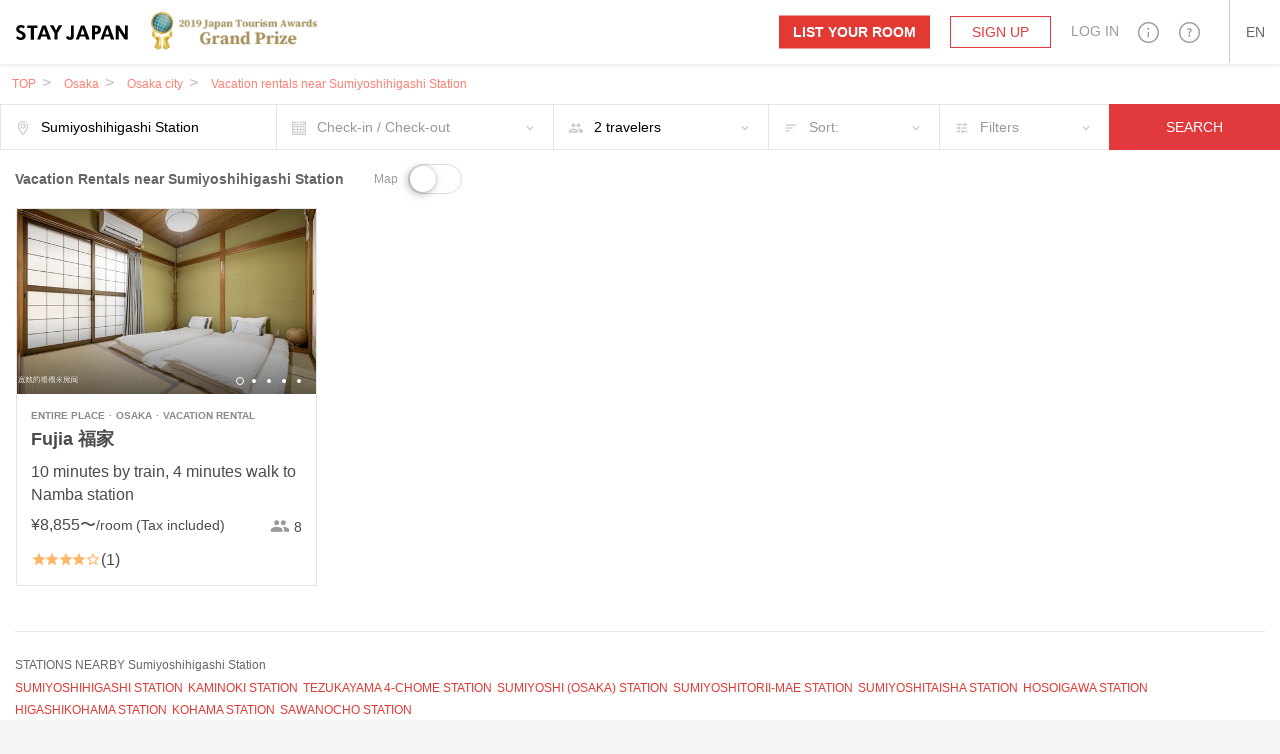

--- FILE ---
content_type: text/html; charset=utf-8
request_url: https://en.stayjapan.com/area/osaka/osaka-city/st/sumiyoshihigashi-station
body_size: 25253
content:
<!DOCTYPE html><html lang="en"><head><meta charset="utf-8" /><meta content="IE=Edge" http-equiv="X-UA-Compatible" /><meta content="telephone=no" name="format-detection" /><meta content="width=device-width, initial-scale=1.0" name="viewport" /><!--pixel start--><!--pixel end--><!-- Google Tag Manager --><script>(function(w,d,s,l,i){w[l]=w[l]||[];w[l].push({
'gtm.start': new Date().getTime(),event:'gtm.js'});
var f=d.getElementsByTagName(s)[0],
j=d.createElement(s),dl=l!='dataLayer'?'&l='+l:'';
j.async=true;
j.src='//www.googletagmanager.com/gtm.js?id='+i+dl;
f.parentNode.insertBefore(j,f);
})(window,document,'script','dataLayer', "GTM-WX6HT8");</script><!-- End Google Tag Manager --><title>Vacation Rentals near Sumiyoshihigashi Station｜STAY JAPAN</title>
<meta name="description" content="List of lodging facilities near Sumiyoshihigashi Station. You can make reservations at reasonable prices while checking reviews from fellow travelers.">
<meta property="fb:app_id" content="857913604305831">
<meta name="twitter:card" content="summary">
<meta name="twitter:url" content="https://en.stayjapan.com/area/osaka/osaka-city/st/sumiyoshihigashi-station">
<meta name="twitter:title" content="Vacation Rentals near Sumiyoshihigashi Station｜STAY JAPAN">
<meta name="twitter:description" content="List of lodging facilities near Sumiyoshihigashi Station. You can make reservations at reasonable prices while checking reviews from fellow travelers.">
<meta name="twitter:image" content="https://static.stayjapan.com/assets/og_image-3b690e8030a11025874ff78ad4770614316a0106de211884f29866ced16fcef3.jpg">
<meta property="og:site_name" content="STAY JAPAN">
<meta property="og:url" content="https://en.stayjapan.com/area/osaka/osaka-city/st/sumiyoshihigashi-station">
<meta property="og:locale" content="en_US">
<meta property="og:title" content="Vacation Rentals near Sumiyoshihigashi Station｜STAY JAPAN">
<meta property="og:description" content="List of lodging facilities near Sumiyoshihigashi Station. You can make reservations at reasonable prices while checking reviews from fellow travelers.">
<meta property="og:image" content="https://static.stayjapan.com/assets/og_image-3b690e8030a11025874ff78ad4770614316a0106de211884f29866ced16fcef3.jpg">
<meta property="og:type" content="website">
<meta name="image" content="https://static.stayjapan.com/assets/og_image-3b690e8030a11025874ff78ad4770614316a0106de211884f29866ced16fcef3.jpg"><meta name="csrf-param" content="authenticity_token" />
<meta name="csrf-token" content="P8vJ5TbijnvbZhC+gNq7J062Wj39G5gkZcf15k5Y2QGNiGux5lIajzRVIN5DmFFpD6G53J0Ek6+F1ciic607vw==" /><script>
//<![CDATA[
window.gon={};gon.phrases={"profile.notification.need_contacts":"Please select at least one email address to receive important notifications","profile.notification.failure":"Update failed","profile.notification.success":"Were updated","components.header.signup.placeholder.user_type.corporation.last_name":"Representative (Last name)","components.header.signup.placeholder.user_type.corporation.first_name":"Representative (First name)","components.header.signup.placeholder.user_type.others.last_name":"Last name","components.header.signup.placeholder.user_type.others.first_name":"First name","components.header.login.validates.enter_email_and_password":"Please enter a valid email address and password.","components.header.login.button.submit":"LOG IN","components.header.login.button.processing":"Logging in...","components.reservation_clndr.start_date":"Start date","components.reservation_clndr.error.title":"End date is incorrect","components.reservation_clndr.error.message":"Please select the date of %{date} later end date.","components.reservation_clndr.error.close":"Close","components.send.message":"A confirmation email was sent to \"%{email}\".","top.a_month":["January","February","March","April","May","June","July","August","September","October","November","December"],"top.a_month_short":["Jan","Feb","Mar","Apr","May","Jun","Jul","Aug","Sep","Oct","Nov","Dec"],"top.a_week":["Sun","Mon","Tue","Wed","Thu","Fri","Sat"],"top.a_week_min":["Su","Mo","Tu","We","Th","Fr","Sa"],"top.a_week_long":["Sunday","Monday","Tuesday","Wednesday","Thursday","Friday","Saturday"],"top.error":"We are sorry. There was an error.","top.failtomail":"Error in sending to email address.","top.prev":"\u003cPrev","top.next":"Next\u003e","top.show":"false","top.today":"today","top.week":"week","top.year":" ","top.logged_in":"Logging in...","top.login":"Log In","top.creating_account":"Creating account…","top.create_account":"Create account","top.sent_mail":"A link to reset your password has been sent to %{mailto}.","top.sending":"Sending...","top.send_link_for_reset":"Send link for reset","responsive.user_help.help_search.search_title":"Result for '%{keyword}'","responsive.user_help.help_search.search_title_no_result":"Sorry, we couldn't find any information about %{keyword}","responsive.user_help.help_search.search_tip_title":"Try these tips:","responsive.user_help.help_search.search_tips_html":"\u003cp\u003eUsing less keywords.\u003c/p\u003e\u003cp\u003eCheck you spelling.\u003c/p\u003e\u003ca class=\"o3-btn o3-btn-primary text-uppercase\" href=\"/help\"\u003eBrowse all topics\u003c/a\u003e","responsive.user_help.help_search.search_max_length":"Please try a search term less than 255 characters","responsive.search.search_map.number_of_travelers":" Travelers","responsive.search.search_map.review":"Review(s)","responsive.view.guest_prompt":"Travelers","responsive.view.error":"We are sorry. There was an error.","responsive.accounts.payment_summaries.payment_index.header.year":"Year","responsive.accounts.payment_summaries.payment_index.header.month":"Month","responsive.accounts.payment_summaries.payment_index.header.transfer_status":"Transfer Status","responsive.accounts.payment_summaries.payment_index.header.transfer_date":"Transfer Date","responsive.accounts.payment_summaries.payment_index.header.reservations":"Reservations","responsive.accounts.payment_summaries.payment_index.header.bank_charge":"Transfer Fee","responsive.accounts.payment_summaries.payment_index.header.total_amount":"Total Amount","responsive.accounts.payment_summaries.payment_index.header.loading":"loading...","responsive.accounts.payment_summaries.payment_index.body.room":"Room","responsive.accounts.payment_summaries.payment_index.body.check_in":"Check in","responsive.accounts.payment_summaries.payment_index.body.check_out":"Check out","responsive.accounts.payment_summaries.payment_index.body.guest":"Guests","responsive.accounts.payment_summaries.payment_index.body.status":"Reservation Status","responsive.accounts.payment_summaries.payment_index.body.amount":"Amount","responsive.accounts.payment_summaries.payment_details.header.check_in_out":"Check in/Check out","responsive.accounts.payment_summaries.payment_details.header.reservation_number":"Reservation Number","responsive.accounts.payment_summaries.payment_details.header.guests":"Guest(s)","responsive.accounts.payment_summaries.payment_details.header.reservation_details":"Reservation Details","responsive.accounts.payment_summaries.payment_details.body.title":"%{month} %{year} Receipt Details","responsive.accounts.payment_summaries.payment_details.body.accommodation_fee":"Accommodation fee","responsive.accounts.payment_summaries.payment_details.body.optional_services_fee":"Optional services fee","responsive.accounts.payment_summaries.payment_details.body.cleaning_fee":"Cleaning fee","responsive.accounts.payment_summaries.payment_details.body.commission":"%{site} commission","responsive.accounts.payment_summaries.payment_details.body.commission_rate":"%{site} commission rate","responsive.accounts.payment_summaries.payment_details.body.transfer_amount":"Transfer amount (including tax)","responsive.accounts.payment_summaries.payment_details.body.transfer_total":"Transfer Total (including tax)","responsive.accounts.payment_summaries.payment_details.footer.text":"Reservation payments which fall between two months will be displayed separately for each month.","responsive.accounts.payment_summaries.status.reservation.reserved":"Reserved","responsive.accounts.payment_summaries.status.reservation.completed":"Completed","responsive.accounts.payment_summaries.status.reservation.canceled":"Canceled","responsive.accounts.payment_summaries.status.transfer.transferred":"Transferred","responsive.accounts.payment_summaries.status.transfer.estimating":"Estimating","responsive.accounts.payment_summaries.status.transfer.pending":"Pending","responsive.accounts.payment_summaries.status.transfer.none":"None","responsive.accounts.payment_summaries.no_result.title":"No Transactions","responsive.accounts.payment_summaries.no_result.description":"It looks like you don't have any current transactions.","responsive.accounts.payment_summaries.actions.become_host":"Become a Host","responsive.accounts.payment_summaries.actions.guest_reservations":"Guest Reservations","responsive.accounts.payment_summaries.actions.show_less":"Show less","responsive.accounts.payment_summaries.actions.show_more":"Show more","responsive.accounts.payment_summaries.actions.view_details":"View Details","responsive.calendar.top_search_calendar.form.result_text":"%{start} - %{end} - %{smart_count} night |||| %{start} - %{end} - %{smart_count} nights","responsive.calendar.top_search_calendar.form.default_text":"Check-in / Check-out","responsive.calendar.base_calendar.header.title":"Check-in / Check-out","responsive.calendar.base_calendar.actions.reset":"Reset","responsive.calendar.base_calendar.actions.done":"Save","responsive.calendar.base_calendar.actions.clear":"Clear","responsive.calendar.reservation_calendar.select_checkin_html":"%{start}\u003cspan\u003e - Check-out\u003c/span\u003e","responsive.calendar.reservation_calendar.result_html":"%{start} - %{end}","responsive.calendar.reservation_calendar.format.stay_unit.default":"1 night |||| %{smart_count} nights","responsive.calendar.reservation_calendar.format.stay_unit.green_tourism":"1 day |||| %{smart_count} days","responsive.calendar.reservation_calendar.form.default_text":"Check-in / Check-out","responsive.calendar.reservation_calendar.error.minimum_nights.default":"The minimum no. of days for stay is not sufficient. Please check this room's minimum no. of days.","responsive.calendar.reservation_calendar.error.minimum_nights.green_tourism":"The minimum no. of days for stay is not sufficient. Please check this room's minimum no. of days.","responsive.calendar.reservation_calendar.error.maximum_nights.default":"Over the maximum no. of days for stay. Please check this room's maximum no. of days.","responsive.calendar.reservation_calendar.error.maximum_nights.green_tourism":"Over the maximum no. of days for stay. Please check this room's maximum no. of days.","responsive.calendar.reservation_calendar.error.not_available":"Includes an unavailable date in your schedule.","responsive.calendar.search_calendar.select_checkin_html":"%{start}\u003cspan\u003e - Check-out\u003c/span\u003e","responsive.calendar.search_calendar.result_html":"\u003cdiv class=\"o3-text-overflow\"\u003e%{start} - %{end}\u003cspan\u003e - %{nights} nights\u003c/span\u003e\u003c/div\u003e","responsive.calendar.search_calendar.result":"%{start} - %{end} - %{nights} nights","responsive.calendar.search_calendar.error.max_select_nights":"Please select checkin/checkout dates within 90 days.","responsive.calendar.search_calendar.nights":"%{smart_count} night |||| %{smart_count} nights","responsive.calendar.search_calendar.form.default_text":"Check-in / Check-out","responsive.reservation.message_view.error":"An error occurred.","responsive.reservation.prereserve_view.error.accept_policy":"Please check \"I agree to the Terms and Conditions\".","responsive.reservation.prereserve_view.error.phone_number":"Please enter your phone number in the correct format.","responsive.reservation.prereserve_view.error.jcb_card_unavailable_with_unpassed_screening":"JCB credit card cannot be used for this booking.","responsive.reservation.prereserve_view.error.jcb_card_unavailable_for_checkin_180days_later":"JCB credit card cannot be used for booking with check-in date, which is more than 180 days prior.","responsive.reservation.prereserve_view.error.payment_type":"Please choose payment method.","responsive.reservation.prereserve_view.error.smart_link_payment_token":"Please enter your credit card number.","responsive.reservation.promotion_code.success.apply_promotion_code":"You applied your promotion code.","responsive.reservation.promotion_code.error.invalid_promotion_code":"You inputed invalid promotion code.","responsive.reservation.promotion_code.error.network":"A problem communicating with the server has occurred.","responsive.reservation.event_comfirm_alert.button.confirm":"Yes","responsive.reservation.event_comfirm_alert.button.cancel":"No","responsive.reservation.alert.input_dialog.title":"Please Enter A Reason","responsive.reservation.alert.tooshort":"Please enter at least %{minChars} characters.","responsive.reservation.alert.buttons.confirm":"Yes","responsive.reservation.alert.buttons.cancel":"No","responsive.reservation.alert.buttons.withdraw":"Withdraw","responsive.reservation.alert.buttons.reject":"Reject","responsive.reservation.alert.buttons.close":"Close","responsive.reservation.alert.withdraw_confirmation":"Enter the reason for withdrawing your reservation and submit (The reason for withdrawal can be up to 500 characters. It will be sent to the host as a message.)","responsive.reservation.alert.cancel_confirmation":"When you click the following button, this reservaiton will be cancelled. Are you sure you want to continue?","responsive.reservation.alert.accept_confirmation":"When you click the following button, this reservaiton will be approved. Are you sure you want to continue?","responsive.reservation.alert.reject_confirmation":"Please indicate the reason for rejection of the reservation (the reason for rejection will be sent to the traveler).","responsive.reservation.alert.receipt_confirmation":"When you click the  YES  button, the invoice can be downloaded with the information submitted. Would you like to continue?","responsive.reservation.event.error":"An error occurred.","responsive.reservation.event.confirm_message.checkin_identification":"When you click the button, identity verification is complete. Would you like to continue?","responsive.reservation.event.confirm_message.receive_key":"When you click the button, you confirm you have received the key. Would you like to continue?","responsive.reservation.event.confirm_message.enter_room":"When you click the button, you confirm you have entered the room. Would you like to continue?","responsive.reservation.event.confirm_message.checkout_identification":"When you click the button, identity verification is complete. Would you like to continue?","responsive.reservation.event.confirm_message.hand_key":"When you click the button, you confirm you have returned the key. Would you like to continue?","responsive.reservation.event.confirm_message.exit_room":"When you click the button, you confirm you have exited the room. Would you like to continue?","responsive.reservation.message_translator.error":"An error occurred during the translation.","responsive.reservation.coupon.success.apply_coupon":"You applied your coupon code.","responsive.reservation.coupon.error.invalid_coupon":"You inputed invalid coupon code.","responsive.reservation.coupon.error.network":"A problem communicating with the server has occurred.","responsive.rooms.review_translator.btn.text.translation":"Translate","responsive.rooms.review_translator.btn.text.original_text":"Original","responsive.rooms.reservation_form.initial.guest":"%{smart_count} Traveler |||| %{smart_count} Travelers","responsive.rooms.reservation_form.errors.guest_num.default":"Please select number of travelers.","responsive.rooms.reservation_form.errors.guest_num.green_tourism":"Please select number of members.","responsive.rooms.reservation_form.price_detail.btn_label":"SELECT DATES","responsive.rooms.reservation_form.price_detail.guest":"%{guest_num} persons","responsive.rooms.reservation_form.price_detail.tax_notice":"(Tax included)","responsive.shared.reservation_detail.review.title":"Your Review","photo.file_format_error.title_html":"The image file format is not handled","photo.file_format_error.content1":"The format of the files that this system handles are","photo.file_format_error.content2":"only %{support_file}.","photo.file_format_error.content3":"Please change the format to either %{support_file} and please upload again.","photo.file_size_over.title_html":"The image file size is too big","photo.file_size_over.content1":"Image files over %{upload_max}MB cannot be uploaded.","photo.file_size_over.content2":"Using image editing software, etc., reduce the file size to below %{upload_max}MB, and upload the file again.","user_verification.document_type_undefined":"Select the type of ID","user_verification.select_id_type":"Select the type of ID","user_verification.upload_files":"Please upload a file less than %{max_size}MB","user_verification.upload_format":"Please upload your file in %{f1}or%{f2} format.","user_verification.file_format_error.title_html":"The image file format is not handled","user_verification.file_format_error.content1":"The format of the files that this system handles are","user_verification.file_format_error.content2":"only %{support_file}.","user_verification.file_format_error.content3":"Please change the format to either %{support_file} and please upload again.","user_verification.file_size_over.title_html":"The image file size is too big","user_verification.file_size_over.content1":"Image files over %{upload_max}MB cannot be uploaded.","user_verification.file_size_over.content2":"Using image editing software, etc., reduce the file size to below %{upload_max}MB, and upload the file again.","search_room.per_stay":"Per night","fee":"¥%{price}","yen.from":"¥%{price}〜","yen.to":"¥%{price}","user.can_input":"(1 more character can be input) |||| (%{smart_count} more characters left)","user.over":"(%{smart_count}characters over)","user.nickname_length":"Please enter your nickname within 12 characters","user.select_gender":"Please select a gender","user.select_date":"Please select your date of birth","user.select_month":"Please select your month of birth","user.select_year":"Please select your year of birth","user.trans_data.locale_public_error":"Please check either Japanese or English for the language you wish to publish you profile in.","user.trans_data.delete_alert.title_html.ja":"'Save and publish a Japanese-language profile of yourself'\u003cbr\u003eis not checked.","user.trans_data.delete_alert.title_html.en":"'Save and publish a English-language profile of yourself'\u003cbr\u003eis not checked.","user.trans_data.delete_alert.content_html.ja":"If you continue to 'Change and save', the profile data you entered in \"Japanese\" tab will be discarded. Really save?","user.trans_data.delete_alert.content_html.en":"If you continue to 'Change and save', the profile data you entered in \"English\" tab will be discarded. Really save?","properties.gantt_charts.show.occupancy_rate_title":"Occupancy Rate","properties.gantt_charts.show.stock_title":"Stock","properties.gantt_charts.show.reservationNum_title":"Number of Reservation","properties.gantt_charts.show.price_title":"Price","smartphone.profile.user_verification.document_type_undefined":"Select the type of ID","smartphone.profile.user_verification.upload_files":"Please upload a file less than %{max_size}MB","smartphone.profile.user_verification.upload_format":"Please upload your file in %{f1}or%{f2} format.","smartphone.profile.user_verification.file_format_error.content1":"The format of the files that this system handles are only %{support_file}.","smartphone.profile.user_verification.file_format_error.content2":"Please change the format to either %{support_file} and please upload again.","smartphone.profile.user_verification.file_size_over.content1":"Image files over %{upload_max}MB cannot be uploaded.","smartphone.profile.user_verification.file_size_over.content2":"Using image editing software, etc., reduce the file size to below %{upload_max}MB, and upload the file again.","smartphone.user.sign_up.validates.enter_name":"Please enter a name.","smartphone.user.sign_up.validates.enter_email_and_password":"Please enter a valid email address and password.","smartphone.user.sign_up.validates.sign_up_agree_html":"\u003cdiv\u003e\u003cul class='error__messages--error'\u003e\u003cli\u003ePlease agree to the Terms and Conditions / Privacy policy.\u003c/li\u003e\u003c/ul\u003e\u003c/div\u003e","smartphone.user.sign_in.validates.enter_email_and_password":"Please enter a valid email address and password.","smartphone.search.room_list_view.nights":"%{smart_count} night |||| %{smart_count} nights","smartphone.room.reservation_form.initial.guest":"%{smart_count} traveler |||| %{smart_count} travelers","smartphone.room.reservation_form.errors.guest_num.default":"Please select number of travelers.","smartphone.room.reservation_form.errors.guest_num.green_tourism":"Please select number of members.","smartphone.calendar.base_calendar.header.title":"Calendar","smartphone.calendar.base_calendar.actions.reset":"Reset","smartphone.calendar.base_calendar.actions.done":"Done","smartphone.calendar.reservation_calendar.result_html":"%{start} - %{end}\u003cspan\u003e - %{nights}\u003c/span\u003e","smartphone.calendar.reservation_calendar.format.stay_unit.default":"1 night |||| %{smart_count} nights","smartphone.calendar.reservation_calendar.format.stay_unit.green_tourism":"1 day |||| %{smart_count} days","smartphone.calendar.reservation_calendar.error.minimum_nights.default":"The minimum no. of days for stay is not sufficient. Please check this room's minimum no. of days.","smartphone.calendar.reservation_calendar.error.minimum_nights.green_tourism":"The minimum no. of days for stay is not sufficient. Please check this room's minimum no. of days.","smartphone.calendar.reservation_calendar.error.maximum_nights.default":"Over the maximum no. of days for stay. Please check this room's maximum no. of days.","smartphone.calendar.reservation_calendar.error.maximum_nights.green_tourism":"Over the maximum no. of days for stay. Please check this room's maximum no. of days.","smartphone.calendar.reservation_calendar.error.not_available":"Includes an unavailable date in your schedule.","smartphone.calendar.search_calendar.result_html":"%{start} - %{end}\u003cspan\u003e - %{nights} nights\u003c/span\u003e","smartphone.calendar.search_calendar.error.max_select_nights":"Please select checkin/checkout dates within 90 days.","smartphone.calendar.search_calendar.nights":"%{smart_count} night |||| %{smart_count} nights","smartphone.reservation.prereserve_view.success.apply_coupon":"You applied your coupon code.","smartphone.reservation.prereserve_view.error.invalid_coupon":"You inputed invalid coupon code.","smartphone.reservation.prereserve_view.error.network":"A problem communicating with the server has occurred.","smartphone.reservation.stay_procedure.warnings.already_approved":"Selected traveler has already approved.","smartphone.reservation.stay_procedure.errors.system_error":"Something has happened on processing. Please contact the system administrator.","smartphone.reservation.stay_procedure.errors.geolocation.permission_denied":"Permission to get your location is denied. Please try again after reset your browser setting.","smartphone.reservation.stay_procedure.errors.geolocation.position_unavailable":"Could not determine your location. Please try again after a while.","smartphone.reservation.stay_procedure.errors.geolocation.timeout":"Could not get your location in time. Please try again.","smartphone.reservation.stay_procedure.errors.geolocation.unknown":"Could not get your location. Please try again.","smartphone.reservation.event_comfirm_alert.button.confirm":"Yes","smartphone.reservation.event_comfirm_alert.button.cancel":"No","smartphone.reservation.event.error":"An error occurred.","smartphone.reservation.event.confirm_message.checkin_identification":"ボタンを押すと、本人確認が完了になります。続けてもよろしいですか？","smartphone.reservation.event.confirm_message.receive_key":"ボタンを押すと、鍵の受け取りが完了になります。続けてもよろしいですか？","smartphone.reservation.event.confirm_message.enter_room":"ボタンを押すと、入室が完了になります。続けてもよろしいですか？","smartphone.reservation.event.confirm_message.checkout_identification":"ボタンを押すと、本人確認が完了になります。続けてもよろしいですか？","smartphone.reservation.event.confirm_message.hand_key":"ボタンを押すと、鍵の返却が完了になります。続けてもよろしいですか？","smartphone.reservation.event.confirm_message.exit_room":"ボタンを押すと、退室が完了になります。続けてもよろしいですか？","smartphone.shared.photo.file_format_error.title_html":"The image file format is not handled","smartphone.shared.photo.file_format_error.content1":"The format of the files that this system handles are","smartphone.shared.photo.file_format_error.content2":"only %{support_file}.","smartphone.shared.photo.file_format_error.content3":"Please change the format to either %{support_file} and please upload again.","smartphone.shared.photo.file_size_over.title_html":"The image file size is too big","smartphone.shared.photo.file_size_over.content1":"Image files over %{upload_max}MB cannot be uploaded.","smartphone.shared.photo.file_size_over.content2":"Using image editing software, etc., reduce the file size to below %{upload_max}MB, and upload the file again.","translator.error_message":"Failed to translate.","message_thread.error.post":"Fail to send a message.","users.integration.validates.disagree_html":"\u003cdiv\u003e\u003cul class='error__messages--error'\u003e\u003cli\u003ePlease agree to the Terms and Conditions.\u003c/li\u003e\u003c/ul\u003e\u003c/div\u003e","users.integration.validates.enter_password":"Please enter a valid password.","users.delete_account.required_inputs":"Please select a reason.","users.sign_in.validates.enter_email_and_password":"Please enter a valid email address and password.","users.registration.validates.enter_name":"Please enter a name.","users.registration.validates.enter_email_and_password":"Please enter a valid email address and password.","users.registration.validates.sign_up_agree_html":"\u003cdiv\u003e\u003cul class='error__messages--error'\u003e\u003cli\u003ePlease agree to the Terms and Conditions / Privacy policy.\u003c/li\u003e\u003c/ul\u003e\u003c/div\u003e","room_calendar.a_week":["Sun","Mon","Tue","Wed","Thu","Fri","Sat"],"room_calendar.a_week_long":["Sunday","Monday","Tuesday","Wednesday","Thursday","Friday","Saturday"],"room_calendar.a_month":["January","February","March","April","May","June","July","August","September","October","November","December"],"room_calendar.a_month_short":["Jan","Feb","Mar","Apr","May","Jun","Jul","Aug","Sep","Oct","Nov","Dec"],"room_calendar.a_month_half_width":[1,2,3,4,5,6,7,8,9,10,11,12],"room_calendar.day_contradiction":"The start date and finished date are opposite.","room_calendar.end_day_invalid":"The finish date is incorrect.","room_calendar.invalid_price":"Fee is invalid","room_calendar.month":"%{getmonth}","room_calendar.select_date":"Please select today or a later date.","room_calendar.start_day_invalid":"The start date is incorrect.","room_calendar.title":"MMMM / yyyy","room_calendar.year_month":"%{getmonth} / %{getyear}","room_calendar.yen":"¥%{price}","room_calendar.error.small":"must be greater than or equal to 1000","room_calendar.error.format":"Enter a numerical value.","main.search.search_form.stay_unit":"1 night |||| %{smart_count} nights","main.room.calendar_edit_view.event.closed":"Closed","main.room.calendar_edit_view.event.blocked":"Blocked","main.room.calendar_edit_view.reservation_info":"Reservation info","main.room.calendar_edit_view.service":"Service","main.room.calendar_edit_view.guest_name":"Guest name","main.room.calendar_edit_view.schedule":"Schedule","main.room.calendar_edit_view.view_details":"View details","main.room.calendar_edit_view.locale":"en","main.room.room_description_form.maxmum_length":"Please input %{limit} characters or less.","main.room.calendar_editor.saved":"Saved","main.room.calendar_editor.deleted":"Deleted","main.room.reservation_form.errors.invalid_date_condition.default":"Please indicate the check in date and check out date.","main.room.reservation_form.errors.invalid_date_condition.green_tourism":"Please indicate the arrival date and departure date.","main.room.reservation_form.errors.invalid_guest_num":"Please select %{guest_label}.","main.room.reservation_form.errors.options_sold_out":"Some optional services you selected have been unchecked because they are currently unavailable","main.calendar.range_datepicker.error.max_select_nights":"Please select checkin/checkout dates within 90 days.","main.reservation.prereserve_view.success.apply_coupon":"You applied your coupon code.","main.reservation.prereserve_view.error.invalid_coupon":"You inputed invalid coupon code.","main.reservation.prereserve_view.error.network":"A problem communicating with the server has occurred.","main.reservation.view.maxmum_length":"Please input %{limit} characters or less.","main.reservation.message_translator.error":"An error occurred during the translation.","main.reservation.message_translator.label":"Auto translation","rooms.cover_photo.error.file_format":"Please change the format to either %{support_file} and please upload again.","rooms.calendar_editor.error.invalid_reserve":"You cannot select calendars including reserved days.","rooms._reserve_button.reservation_price":"¥%{price}","rooms._reserve_button.jtb_guest_multiplier":"x %{guests} Travelers","rooms._reserve_button.nights":" (%{nights} stay(s))","rooms.normal_photo.error.file_format":"Please change the format to either %{support_file} and please upload again.","rooms.room_photo_gallery.share_buttons.facebook":"Share on Facebook","rooms.room_photo_gallery.share_buttons.twitter":"Tweet","rooms.room_photo_gallery.share_buttons.pinterest":"Pin it","reservation_requirements.requirements.id.caution":"\u003cdiv class='form__caution'\u003eTo request personal confirmation if your property has been reserved, first, confirm \u003ca href=%{link} class='default_bold_link'\u003ethe person is the right one.\u003c/a\u003e\u003c/div\u003e","reservation_requirements.requirements.id.description":"\u003cdiv class='form__description'\u003e\u003ca href=%{link} class='default_bold_link'\u003ePersons who have not yet confirm themselves with ID \u003c/a\u003e cannot make an application for reservation.\u003c/div\u003e"};gon.locale="en";gon.available_locales=["en","ja","zh-TW","zh-CN"];
//]]>
</script><link href="https://en.stayjapan.com/area/osaka/osaka-city/st/sumiyoshihigashi-station" rel="canonical" /><link as="font" crossorigin="anonymous" href="https://static.stayjapan.com/assets/stayjapan-icon-797c70e71c5eb404bc89972d7594c33dc13ca94fabc62ffce3290f805e51ce5d.woff" rel="preload" /><link as="font" crossorigin="anonymous" href="https://static.stayjapan.com/assets/stayjapan-icon-27250a6029fcc697a6c39a0e2929d5dcb409011955b0a09c5aef4859d063f8e3.eot" rel="preload" /><link as="font" crossorigin="anonymous" href="https://static.stayjapan.com/assets/stayjapan-icon2-07411ade6ceb89a628ef012f27e56b053750b3277fa7ab2932566087f8086436.ttf" rel="preload" /><link as="font" crossorigin="anonymous" href="https://static.stayjapan.com/assets/stayjapan-icon2-fea2ff82123f992f475c51f2ce3a32967b1bfad3a39caed04001711ba3f4ea88.woff" rel="preload" /><link as="font" crossorigin="anonymous" href="https://static.stayjapan.com/assets/stayjapan-icon-ac337059f2875e23d7bf6dfeee4aed381af413563cb9f1b8805514a932f04b25.svg" rel="preload" /><link as="font" crossorigin="anonymous" href="https://static.stayjapan.com/assets/stayjapan-icon-505d0aa477c360c6077f2ab0217ac0ec6f64ce8bef8cca54572c43a96dfb2acd.ttf" rel="preload" /><link as="font" crossorigin="anonymous" href="https://static.stayjapan.com/assets/stayjapan-icon2-129259bf37e108f2439829ecf1dfd0a8ba9179c23302290804075f7e597563b4.svg" rel="preload" /><link as="font" crossorigin="anonymous" href="https://static.stayjapan.com/assets/stayjapan-icon2-e0c3788830cd39a97a4238488ecc849b87c6d0e19f3faf4ba2805f0a52a122ef.eot" rel="preload" /><link as="font" crossorigin="anonymous" href="https://static.stayjapan.com/assets/bebasneue-d7b2272fec3d65ebed7cb8a2cc19ad1a9591e413b6648ae9d7593d7c14fe8873.ttf" rel="preload" /><link as="font" crossorigin="anonymous" href="https://static.stayjapan.com/assets/bebasneue_book-e07ae164267514fa5c2a3b1e6edbf9abfd5a788d25634ef92fefbf6c37987213.ttf" rel="preload" /><link as="font" crossorigin="anonymous" href="https://static.stayjapan.com/assets/bebasneue-66587c5c7a48e2ff885ce9073a92cb7f24545783ef215b8d40a78459aa89599c.woff" rel="preload" /><link as="font" crossorigin="anonymous" href="https://static.stayjapan.com/assets/bebasneue-79b88dc6b7d8ddee53fe29ea36e34827f936e3a1151ae405e8a9117f4f5bf767.svg" rel="preload" /><link as="font" crossorigin="anonymous" href="https://static.stayjapan.com/assets/bebasneue_book-2d413597da058937c82a42cbe459fa748daa283ad1c86a572c99d4ba82f66b0e.woff" rel="preload" /><link as="font" crossorigin="anonymous" href="https://static.stayjapan.com/assets/bebasneue_book-635639851f474f7dba746137b5dc15398cf40de9cb15b51f06928385bccaa890.svg" rel="preload" /><link as="font" crossorigin="anonymous" href="https://static.stayjapan.com/assets/bebasneue-e515ab35e606c336846a5fde04c99e36497502a25e427636c16927e43c511352.eot" rel="preload" /><link as="font" crossorigin="anonymous" href="https://static.stayjapan.com/assets/bebasneue_book-fd6e970d740bc7e14ba046dedac339fdfc8130bbdbb90d7376f250d709fce851.eot" rel="preload" /><link rel="shortcut icon" type="image/x-icon" href="https://static.stayjapan.com/assets/favicons/favicon-7b8a51e0e059dc7454d8cad883ee43f02fcc345a681197cc34b9d81634f2f8db.ico" /><link rel="icon" type="image/png" href="https://static.stayjapan.com/assets/favicons/favicon-196x196-877b44d6f2c6881d23d8df5a1015496a188a576cfde5aceed07cbd54a1d2dfc1.png" sizes="196x196" /><link rel="icon" type="image/png" href="https://static.stayjapan.com/assets/favicons/favicon-160x160-143a1c1f6b96ecede0d77415445d841b13400f9d33593882fee4115fec2f982b.png" sizes="160x160" /><link rel="icon" type="image/png" href="https://static.stayjapan.com/assets/favicons/favicon-96x96-86f8642bc0a21f6f0bb56743e2736c58eff3698944436e4442ccd652be245cbd.png" sizes="96x96" /><link rel="icon" type="image/png" href="https://static.stayjapan.com/assets/favicons/favicon-48x48-875bd1ddc13aaad7e9af417e95b631d04a4c3d08fcced3d2005a3b4d49c0dbef.png" sizes="48x48" /><link rel="icon" type="image/png" href="https://static.stayjapan.com/assets/favicons/favicon-32x32-2c136dd9e0d75cc13878548de4e0e6f2e84a44199fe05e034df8f6e66d2945c0.png" sizes="32x32" /><link rel="icon" type="image/png" href="https://static.stayjapan.com/assets/favicons/favicon-16x16-0c4ee460921105c67be32b018ba4ed96516d2e655b66d22e128497169ab1298b.png" sizes="16x16" /><link rel="apple-touch-icon" type="image/png" href="https://static.stayjapan.com/assets/favicons/apple-touch-icon-180x180-precomposed-3c1148cf5409b8c5deb583795c60c1f6d13ba9207323d5a32a641ad864dd9fd4.png" sizes="180x180" /><link rel="apple-touch-icon" type="image/png" href="https://static.stayjapan.com/assets/favicons/apple-touch-icon-152x152-precomposed-054f33e8dc86db182d834c18238fa4c0ec9a586dc3f4e9c1c6c188cf83d421b8.png" sizes="152x152" /><link rel="apple-touch-icon" type="image/png" href="https://static.stayjapan.com/assets/favicons/apple-touch-icon-144x144-precomposed-75a870777cade922652722b4a0602688905e0ab55490ff48f85f403830152d8c.png" sizes="144x144" /><link rel="apple-touch-icon" type="image/png" href="https://static.stayjapan.com/assets/favicons/apple-touch-icon-120x120-precomposed-6f7fff758fd2a1b7fef21f2af4e41f6dfd76ba0fc0e3b67e597b69f2d2820763.png" sizes="120x120" /><link rel="apple-touch-icon" type="image/png" href="https://static.stayjapan.com/assets/favicons/apple-touch-icon-114x114-precomposed-3458346158b07df11a15d5a0ab7dfd4806c625a6136c1512fbe1116fd01b6ef5.png" sizes="114x114" /><link rel="apple-touch-icon" type="image/png" href="https://static.stayjapan.com/assets/favicons/apple-touch-icon-76x76-precomposed-73ca9392aeca2e332550fd6d92a710033d5bf8febf7a6529571ac4971aba6691.png" sizes="76x76" /><link rel="apple-touch-icon" type="image/png" href="https://static.stayjapan.com/assets/favicons/apple-touch-icon-72x72-precomposed-e0170a7a78ad22531290509988f115267199b0581e23527c291623c291d74b88.png" sizes="72x72" /><link rel="apple-touch-icon" type="image/png" href="https://static.stayjapan.com/assets/favicons/apple-touch-icon-60x60-precomposed-ac5347ccb161057cc49075ce7d7a2cb5bb726c0c78aacf9834ec1fd6bce4cfe9.png" sizes="60x60" /><link rel="apple-touch-icon" type="image/png" href="https://static.stayjapan.com/assets/favicons/apple-touch-icon-57x57-precomposed-efdffcf98e21e49227580e66494ee1d65bbe347555fdd80102b90aeb42c66758.png" sizes="57x57" /><link rel="apple-touch-icon" type="image/png" href="https://static.stayjapan.com/assets/favicons/apple-touch-icon-8694a2482d66b21d9a3bbac136598c9f45fba1e1f00bebb9f2fac1f538bb67d0.png" /><link rel="icon" type="image/png" href="https://static.stayjapan.com/assets/favicons/android-chrome-192x192-5dff3bd5b4c5df7b85a4e51e447fc82ae1551f1d066dd297706952c76b8a7cb5.png" sizes="192x192" /><link rel="icon" type="image/png" href="https://static.stayjapan.com/assets/favicons/android-chrome-144x144-213754872968260df1f2c3e70c0cfb5f47f93886135d43e71ff68d595add046b.png" sizes="144x144" /><link rel="icon" type="image/png" href="https://static.stayjapan.com/assets/favicons/android-chrome-96x96-86f8642bc0a21f6f0bb56743e2736c58eff3698944436e4442ccd652be245cbd.png" sizes="96x96" /><link rel="icon" type="image/png" href="https://static.stayjapan.com/assets/favicons/android-chrome-72x72-629846302d939e55207109c9ec9cd0c571c116874ae66b3e7d716aff54ca7470.png" sizes="72x72" /><link rel="icon" type="image/png" href="https://static.stayjapan.com/assets/favicons/android-chrome-48x48-875bd1ddc13aaad7e9af417e95b631d04a4c3d08fcced3d2005a3b4d49c0dbef.png" sizes="48x48" /><link rel="icon" type="image/png" href="https://static.stayjapan.com/assets/favicons/android-chrome-36x36-4f57f8851c1698ddd9a850a2fbb93b4be548e504cab6cf82e1c53841a0ac8383.png" sizes="36x36" /><link rel="icon" type="image/png" href="https://static.stayjapan.com/assets/favicons/mstile-310x310-032f22dbcc18fc1da0467167ad31a7bb3f36a83979b89d1321b7370222e7c74e.png" sizes="310x310" /><link rel="icon" type="image/png" href="https://static.stayjapan.com/assets/favicons/mstile-310x150-97d4a21f2ec2dc71e9fc5c09d0e0a43a64b690d2ac7fb8f5f9ab8b7f724b92ee.png" sizes="310x150" /><link rel="icon" type="image/png" href="https://static.stayjapan.com/assets/favicons/mstile-150x150-d9d3564cad22fe2eeb028bcbde03ca9b6e9d289ad459df8ed747510e9c21b22b.png" sizes="150x150" /><link rel="icon" type="image/png" href="https://static.stayjapan.com/assets/favicons/mstile-144x144-213754872968260df1f2c3e70c0cfb5f47f93886135d43e71ff68d595add046b.png" sizes="144x144" /><link rel="icon" type="image/png" href="https://static.stayjapan.com/assets/favicons/mstile-70x70-064f1f0f3c3c763629e3c003f8b107318b3c21e14feb60ea45de73e1d8ee46ec.png" sizes="70x70" /><link rel="stylesheet" media="screen" href="https://static.stayjapan.com/assets/shared/utilities/modal-video.min-a9245610387b71e7d4ae7a59256aafebb24fb187c4af5a8e3e3fed80d851161f.css" extname="false" /><link rel="stylesheet" media="all" href="https://static.stayjapan.com/assets/dashboard/application-87c1a51d32b905d688ddc352913e3d79d28e6ad717fe4413eca04d993af37fdd.css" /><script src="https://static.stayjapan.com/assets/responsive/application-43231a485ab00cce633e381508d6be1b4549638ae9dd88602c22b4922a8c0b5f.js"></script><script type="application/ld+json">{
  "@context": "http://schema.org",
  "@type": "WebPage",
  "url": "https://en.stayjapan.com/area/osaka/osaka-city/st/sumiyoshihigashi-station",
  "name" : "Vacation Rentals near Sumiyoshihigashi Station｜STAY JAPAN",
  "description": "List of lodging facilities near Sumiyoshihigashi Station. You can make reservations at reasonable prices while checking reviews from fellow travelers.",
  "fileFormat": "text/html",
  "encoding": {
    "@type": "MediaObject",
    "encodingFormat": "utf-8"
  },
  "inLanguage": "en",
  "copyrightHolder": {
    "@context" : "http://schema.org",
    "@type" : "Corporation",
    "name" : "Ame Kaze Taiyo, Inc.",
    "legalName" : "Ame Kaze Taiyo, Inc.",
    "logo": "https://static.stayjapan.com/assets/logo/amekazetaiyo_logo-a571ec5410f2ba07f4a8879a1768642438f4b27fbc13eb38bd726a5d85f71560.png",
    "image": "https://static.stayjapan.com/assets/logo/amekazetaiyo_logo-a571ec5410f2ba07f4a8879a1768642438f4b27fbc13eb38bd726a5d85f71560.png",
    "url" : "https://ame-kaze-taiyo.jp/",
    "address" : {
      "@type":"PostalAddress",
      "addressCountry": "Japan",
      "postalCode": "025-0092",
      "addressRegion": "Iwate Prefecture",
      "addressLocality": "Hanamaki City",
      "streetAddress": "1-43-2 Odori, Hanamaki City, Iwate Prefecture 025-0092 (within Hanamaki Station)"
    },
    "telephone" : "+81-3-5843-1908"
  }
}</script><script type="application/ld+json">{"@context":"http://schema.org","@type":"BreadcrumbList","itemListElement":[{"@type":"ListItem","position":1,"item":{"@id":"https://en.stayjapan.com/","name":"TOP"}},{"@type":"ListItem","position":2,"item":{"@id":"https://en.stayjapan.com/area/osaka","name":"Osaka"}},{"@type":"ListItem","position":3,"item":{"@id":"https://en.stayjapan.com/area/osaka/osaka-city","name":"Osaka city"}},{"@type":"ListItem","position":4,"item":{"@id":"https://en.stayjapan.com/area/osaka/osaka-city/st/sumiyoshihigashi-station","name":"Vacation rentals near Sumiyoshihigashi Station"}}]}</script><script type="application/ld+json">{"@context":"http://schema.org","@type":"ItemList","itemListElement":[{"@type":"ListItem","position":"1","url":"https://en.stayjapan.com/area/osaka/osaka-city/uesumiyoshi/pr/12820"}]}</script></head><body class="en responsive "><!-- Google Tag Manager (noscript) --><noscript><iframe src="//www.googletagmanager.com/ns.html?id=GTM-WX6HT8" height="0" width="0" style="display:none;visibility:hidden"></iframe></noscript><!-- End Google Tag Manager (noscript) --><div class="page__wrapper body__search-index"><header class="header"><div class="sns_signup_modal" data-authorization-success=""></div><div class="sns_signin_modal" data-signin-user=""></div><div class="after_sign_in_path" data-after-sign-in-path=""></div><div class="header__wrapper js-header__wrapper"><div class="header__top"><div class="header__hamburger"><div class="hamburger__icon"><span class="icon__part icon__part--top"></span><span class="icon__part icon__part--middle"></span><span class="icon__part icon__part--bottom"></span></div></div><div class="header__logo"><div class="site__logo"><a href="/"><div class="logo__image"></div></a></div></div><div class="header__logo"><div class="award__logo"><img src="https://static.stayjapan.com/assets/logo/tourism_award_en-8cffb7bbed54f9f7517b9734e08e92cab11048752e2d50b382d8b0072b8570f8.png" /></div></div></div><div class="header__sidenav"><a class="sidenav__item" href="/">Home</a><a class="sidenav__item" data-target="#headerNewsModal" data-toggle="modal" role="button" tabindex="0">News</a><a class="sidenav__item" data-target="#loginModal" data-toggle="modal" role="button" tabindex="0">Log in</a><a class="sidenav__item" data-target="#signupGateModal" data-toggle="modal" role="button" tabindex="0">Sign up</a><a class="sidenav__item" href="/info/about/host">List your room</a><div class="sidenav__item expander"><a class="expander__toggle" href="#">Language<i class="icon sj-icon-expand"></i><div class="item__info"><span>English</span></div></a><ul class="language-list" data-language-switcher=""><li class="language-list__item"><a href="https://stayjapan.com/area/osaka/osaka-city/st/sumiyoshihigashi-station"><span>日本語</span></a></li><li class="language-list__item"><a href="https://en.stayjapan.com/area/osaka/osaka-city/st/sumiyoshihigashi-station"><span>English</span></a></li><li class="language-list__item"><a href="https://stayjapan.tw/area/osaka/osaka-city/st/sumiyoshihigashi-station"><span>繁體中文</span></a></li><li class="language-list__item"><a href="https://stayjapan.cn/area/osaka/osaka-city/st/sumiyoshihigashi-station"><span>简体中文</span></a></li></ul></div><a class="sidenav__item" href="/help">Help</a></div><div class="header__quick-access position--right"><div class="quick-access__item"><div class="header__item-wrapper"><a class="header__item-content btn button--action" href="/info/about/host">List your room</a></div></div><div class="quick-access__item" data-target="#signupGateModal" data-toggle="modal"><div class="header__item-wrapper"><span class="header__item-content button--outline o3-btn o3-btn-outline-primary">Sign up</span></div></div><div class="quick-access__item" data-target="#loginModal" data-toggle="modal"><div class="header__item-wrapper"><span class="button--link header__item-content">Log in</span></div></div><div class="quick-access__item quick-access__item--notification dropdown float-dropdown js-header-news" data-placement="bottom" data-toggle="tooltip" title="News"><div aria-expanded="false" aria-haspopup="true" class="dropdown-toggle header__item-wrapper" data-news-id="" data-toggle="dropdown" id="quick-access--news__dropdown" role="button"><div class="notification-bubble__wrapper header__item-content"><i class="icon sj-icon2-info-outline"></i><div class="notification-bubble hide">0</div></div></div><ul aria-labelledby="quick-access--news__dropdown" class="dropdown-menu medium pull-right"><li class="dropdown__title"><span>News</span></li><li class="dropdown__divider"></li><li class="dropdown__item dropdown__info">There are no updates right now</li></ul></div><div class="quick-access__item" data-placement="bottom" data-toggle="tooltip" title="Help"><a class="header__item-wrapper" href="/help"><i class="icon sj-icon2-help-outline header__item-content"></i></a></div><div class="quick-access__item quick-access__item--label-down dropdown float-dropdown border--left"><div aria-expanded="false" aria-haspopup="true" class="dropdown-toggle header__item-wrapper" data-toggle="dropdown" id="quick-access--language__dropdown" role="button"><div class="header__item-content"><span>EN</span></div></div><ul aria-labelledby="quick-access--language__dropdown" class="dropdown-menu pull-right" data-language-switcher=""><li><a href="https://stayjapan.com/area/osaka/osaka-city/st/sumiyoshihigashi-station"><span class="locale__language">日本語</span></a></li><li><a href="https://en.stayjapan.com/area/osaka/osaka-city/st/sumiyoshihigashi-station"><span class="locale__language">English</span></a></li><li><a href="https://stayjapan.tw/area/osaka/osaka-city/st/sumiyoshihigashi-station"><span class="locale__language">繁體中文</span></a></li><li><a href="https://stayjapan.cn/area/osaka/osaka-city/st/sumiyoshihigashi-station"><span class="locale__language">简体中文</span></a></li></ul></div></div></div></header><div id="js-error-message-view" style="display: none"></div><div class="page__view__wrapper"><aside class="page__breadcrumbs hidden-print" id="breadcrumbs"><div class="page__breadcrumbs__container"><div class="page__breadcrumbs__content js-breadcrumbs"><ul class="breadcrumbs"><li class="breadcrumb__item breadcrumb__item--link"><a href="/">TOP</a></li><li class="breadcrumb__item breadcrumb__item--link"><a href="/area/osaka">Osaka</a></li><li class="breadcrumb__item breadcrumb__item--link"><a href="/area/osaka/osaka-city">Osaka city</a></li><li class="breadcrumb__item breadcrumb__item--link"><a href="/area/osaka/osaka-city/st/sumiyoshihigashi-station">Vacation rentals near Sumiyoshihigashi Station</a></li></ul></div></div></aside><div class="search-index__view search-index__view--tags"><div class="search-results__wrapper"><div class="search-results__header"><div class="results-search__form-wrapper" data-rooms-search=""><form class="results-search__form js-results-search__form" id="#" action="/search" accept-charset="UTF-8" method="get"><div class="forms-row-left"><div class="form-input-group js-search-result-term-append-target" style="position: relative; overflow: visible"><div class="suggest__form" data-search-suggest=""><input type="hidden" name="tag_name" data-path="/area/osaka/osaka-city/st/sumiyoshihigashi-station" class="js-search-suggest-tag-name js-search-tag-name" /><input type="hidden" name="tag_info" value="{&quot;st&quot;:[&quot;Sumiyoshihigashi&quot;,&quot;住吉東&quot;,&quot;住吉東&quot;,&quot;住吉东&quot;]}" class="js-search-suggest-tag-info js-search-tag-info" /><div class="o3-has-icons-left"><input type="text" name="term" value="Sumiyoshihigashi Station" class="o3-form-control o3-input-lg" placeholder="Place name" data-search-suggest-term="true" /><span class="o3-form-icon is-left"><i aria-hidden="true" class="sj-icon2-pin-outline"></i></span></div><script type='text/template' class='js-search-suggest-template'><li><div><i class="<%= data.category_icon_class %>"></i><span><%= data.name %></span></div></li></script></div></div><div class="form-input-group o3-has-icons-left o3-has-icons-right o3-text-overflow is-search-calendar" data-form-prompt="input" data-search-calendar="" data-search-item=""><button class="o3-form-control o3-input-lg o3-form-control-dummy o3-is-dropdown" data-search-calendar-prompt="" type="button">Check-in / Check-out</button><span class="o3-form-icon is-left"><i aria-hidden="true" class="sj-icon2-calendar-outline"></i></span><span class="o3-form-icon is-right"><i aria-hidden="true" class="sj-icon-expand"></i></span><input type="hidden" name="checkin" id="search_form_header_checkin" data-search-calendar-checkin="true" /><input type="hidden" name="checkout" id="search_form_header_checkout" data-search-calendar-checkout="true" /></div><div class="form-input-group"><div class="o3-has-icons-left o3-has-icons-right"><div class="o3-dropdown" data-count-watcher="" data-dropdown="no-close" data-plural-text=" travelers" data-search-item="" data-singular-text=" traveler"><input class="o3-form-control o3-input-lg o3-dropdown-toggle o3-is-dropdown" data-display-field="" data-toggle="dropdown" id="guest-count-dropdown" placeholder="Travelers" readonly="readonly" /><input type="hidden" name="guests" autocomplete="off" data-hidden-field="true" /><span class="o3-form-icon is-left"><i aria-hidden="true" class="sj-icon2-guests-outline"></i></span><span class="o3-form-icon is-right"><i aria-hidden="true" class="sj-icon-expand"></i></span><div aria-labelledby="guest-count-dropdown" class="o3-dropdown-menu o3-dropdown-menu--guests"><div class="menu__left"><label>Travelers</label></div><div class="menu__right"><div class="counter__wrapper"><div class="counter" data-counter="" data-initial-count="2" data-max-count="10" data-min-count="1"><div class="counter__left"><button class="o3-btn o3-btn-outline-primary" data-count="down" type="button">&minus;</button></div><div class="counter__center"><span class="counter__display" data-display=""></span><input data-input="" type="hidden" /></div><div class="counter__right"><button class="o3-btn o3-btn-outline-primary" data-count="up" type="button">&plus;</button></div></div></div></div><div class="menu__actions"><button class="link" data-close="" type="button">Apply</button></div></div></div></div></div></div><div class="forms-row-right"><div class="form-input-group o3-has-icons-left o3-has-icons-right"><div class="o3-dropdown" data-search-item="" data-sort-by=""><button aria-expanded="false" aria-haspopup="true" class="o3-form-control o3-input-lg o3-form-control-dummy o3-dropdown-toggle o3-is-dropdown" data-toggle="dropdown" id="search-sort-order" type="button"><span class="o3-text-overflow" data-sort-target="Sort:">Sort:</span></button><span class="o3-form-icon is-left"><i aria-hidden="true" class="sj-icon2-sort"></i></span><span class="o3-form-icon is-right"><i aria-hidden="true" class="sj-icon-expand"></i></span><input type="hidden" name="sort_by" id="search_form_sort_order" disabled="disabled" data-sort-target="true" /><ul aria-labelledby="search-sort-order" class="o3-dropdown-menu is-dropdown-full"><li class="active"><a data-sort-by-value="recommend" role="button">Recommended</a></li><li><a data-sort-by-value="price_asc" role="button">Price: Low to High</a></li><li><a data-sort-by-value="price_desc" role="button">Price: High to Low</a></li><li><a data-sort-by-value="rating_desc" role="button">Guest Rating</a></li><li><a data-sort-by-value="affected_desc" role="button">Recently Updated</a></li></ul></div></div><div class="form-input-group o3-has-icons-left o3-has-icons-right is-extra-filters" data-search-item=""><button aria-haspopup="true" class="o3-form-control o3-input-lg o3-form-control-dummy o3-is-dropdown js-show-search-form-btn" type="button">Filters</button><span class="o3-form-icon is-left"><i aria-hidden="true" class="sj-icon-tune"></i></span><span class="o3-form-icon is-right"><i aria-hidden="true" class="sj-icon-expand"></i></span><span class="filter-counter-label"></span><div class="filter-hidden-fields" data-filter-fields=""></div></div><div class="form-input-group"><button name="button" type="submit" class="o3-btn o3-btn-primary o3-btn-block results-search__submit-btn">SEARCH</button></div></div></form></div></div><div class="search-results__body"><div class="search-results-list container-fluid"><div class="search-results__title-wrapper"><h1 class="search-results-title">Vacation Rentals near Sumiyoshihigashi Station</h1><div class="o3-switch large o3-switch-rounded"><div class="switch-label">Map</div><input type="checkbox" name="show-map" id="show-map" class="o3-switch-input" /><label class="o3-switch-paddle" for="show-map"><span aria-hidden="true" class="o3-switch-active"></span><span aria-hidden="true" class="o3-switch-inactive"></span></label></div></div><div id="results_view"><div class="room-card-list" id="1"><div class="room-card-list__item"><a class="room-card-link-wrapper" href="/area/osaka/osaka-city/uesumiyoshi/pr/12820"><div class="room-card"><div class="room-card-header thumbnail-dummy"><div class="thumbnail-dummy__wrapper"><div class="room-slide slick-room-card-slider slick-room-card-slider--dots-style-2 slick-room-card-slider--dots-right"><div class="room-slide__slide"><img class="room-card-img" alt="Fujia 福家" data-lazy="https://static.stayjapan.com/room/362/0e5/14c/214458_thumb.JPG?1583011421" src="https://static.stayjapan.com/assets/common/loading_placeholder_image-93ae7d494fad0fb30cbf3ae746a39c4bc7a0f8bbf87fbb587a3f3c01f3c5ce20.png" /></div><div class="room-slide__slide"><img class="room-card-img" alt="Fujia 福家" data-lazy="https://static.stayjapan.com/room/362/0e5/14c/214459_thumb.JPG?1583011421" src="https://static.stayjapan.com/assets/common/loading_placeholder_image-93ae7d494fad0fb30cbf3ae746a39c4bc7a0f8bbf87fbb587a3f3c01f3c5ce20.png" /></div><div class="room-slide__slide"><img class="room-card-img" alt="Fujia 福家" data-lazy="https://static.stayjapan.com/room/362/0e5/14c/214460_thumb.JPG?1583011422" src="https://static.stayjapan.com/assets/common/loading_placeholder_image-93ae7d494fad0fb30cbf3ae746a39c4bc7a0f8bbf87fbb587a3f3c01f3c5ce20.png" /></div><div class="room-slide__slide"><img class="room-card-img" alt="Fujia 福家" data-lazy="https://static.stayjapan.com/room/362/0e5/14c/214461_thumb.JPG?1583011422" src="https://static.stayjapan.com/assets/common/loading_placeholder_image-93ae7d494fad0fb30cbf3ae746a39c4bc7a0f8bbf87fbb587a3f3c01f3c5ce20.png" /></div><div class="room-slide__slide"><img class="room-card-img" alt="Fujia 福家" data-lazy="https://static.stayjapan.com/room/362/0e5/14c/214462_thumb.JPG?1583011423" src="https://static.stayjapan.com/assets/common/loading_placeholder_image-93ae7d494fad0fb30cbf3ae746a39c4bc7a0f8bbf87fbb587a3f3c01f3c5ce20.png" /></div><div class="room-slide__slide"><img class="room-card-img" alt="Fujia 福家" data-lazy="https://static.stayjapan.com/room/362/0e5/14c/214463_thumb.JPG?1583011424" src="https://static.stayjapan.com/assets/common/loading_placeholder_image-93ae7d494fad0fb30cbf3ae746a39c4bc7a0f8bbf87fbb587a3f3c01f3c5ce20.png" /></div><div class="room-slide__slide"><img class="room-card-img" alt="Fujia 福家" data-lazy="https://static.stayjapan.com/room/362/0e5/14c/214464_thumb.JPG?1583011425" src="https://static.stayjapan.com/assets/common/loading_placeholder_image-93ae7d494fad0fb30cbf3ae746a39c4bc7a0f8bbf87fbb587a3f3c01f3c5ce20.png" /></div><div class="room-slide__slide"><img class="room-card-img" alt="Fujia 福家" data-lazy="https://static.stayjapan.com/room/362/0e5/14c/214465_thumb.JPG?1583011425" src="https://static.stayjapan.com/assets/common/loading_placeholder_image-93ae7d494fad0fb30cbf3ae746a39c4bc7a0f8bbf87fbb587a3f3c01f3c5ce20.png" /></div><div class="room-slide__slide"><img class="room-card-img" alt="Fujia 福家" data-lazy="https://static.stayjapan.com/room/362/0e5/14c/214466_thumb.JPG?1583011425" src="https://static.stayjapan.com/assets/common/loading_placeholder_image-93ae7d494fad0fb30cbf3ae746a39c4bc7a0f8bbf87fbb587a3f3c01f3c5ce20.png" /></div><div class="room-slide__slide"><img class="room-card-img" alt="Fujia 福家" data-lazy="https://static.stayjapan.com/room/362/0e5/14c/214467_thumb.JPG?1583011426" src="https://static.stayjapan.com/assets/common/loading_placeholder_image-93ae7d494fad0fb30cbf3ae746a39c4bc7a0f8bbf87fbb587a3f3c01f3c5ce20.png" /></div><div class="room-slide__slide"><img class="room-card-img" alt="Fujia 福家" data-lazy="https://static.stayjapan.com/room/362/0e5/14c/214468_thumb.JPG?1583011427" src="https://static.stayjapan.com/assets/common/loading_placeholder_image-93ae7d494fad0fb30cbf3ae746a39c4bc7a0f8bbf87fbb587a3f3c01f3c5ce20.png" /></div><div class="room-slide__slide"><img class="room-card-img" alt="Fujia 福家" data-lazy="https://static.stayjapan.com/room/362/0e5/14c/214469_thumb.JPG?1583011427" src="https://static.stayjapan.com/assets/common/loading_placeholder_image-93ae7d494fad0fb30cbf3ae746a39c4bc7a0f8bbf87fbb587a3f3c01f3c5ce20.png" /></div><div class="room-slide__slide"><img class="room-card-img" alt="Fujia 福家" data-lazy="https://static.stayjapan.com/room/362/0e5/14c/214471_thumb.JPG?1583011428" src="https://static.stayjapan.com/assets/common/loading_placeholder_image-93ae7d494fad0fb30cbf3ae746a39c4bc7a0f8bbf87fbb587a3f3c01f3c5ce20.png" /></div><div class="room-slide__slide"><img class="room-card-img" alt="Fujia 福家" data-lazy="https://static.stayjapan.com/room/362/0e5/14c/214473_thumb.JPG?1583011429" src="https://static.stayjapan.com/assets/common/loading_placeholder_image-93ae7d494fad0fb30cbf3ae746a39c4bc7a0f8bbf87fbb587a3f3c01f3c5ce20.png" /></div><div class="room-slide__slide"><img class="room-card-img" alt="Fujia 福家" data-lazy="https://static.stayjapan.com/room/362/0e5/14c/214474_thumb.JPG?1583011431" src="https://static.stayjapan.com/assets/common/loading_placeholder_image-93ae7d494fad0fb30cbf3ae746a39c4bc7a0f8bbf87fbb587a3f3c01f3c5ce20.png" /></div><div class="room-slide__slide"><img class="room-card-img" alt="Fujia 福家" data-lazy="https://static.stayjapan.com/room/362/0e5/14c/214475_thumb.JPG?1583011432" src="https://static.stayjapan.com/assets/common/loading_placeholder_image-93ae7d494fad0fb30cbf3ae746a39c4bc7a0f8bbf87fbb587a3f3c01f3c5ce20.png" /></div><div class="room-slide__slide"><img class="room-card-img" alt="Fujia 福家" data-lazy="https://static.stayjapan.com/room/362/0e5/14c/214476_thumb.JPG?1583011433" src="https://static.stayjapan.com/assets/common/loading_placeholder_image-93ae7d494fad0fb30cbf3ae746a39c4bc7a0f8bbf87fbb587a3f3c01f3c5ce20.png" /></div><div class="room-slide__slide"><img class="room-card-img" alt="Fujia 福家" data-lazy="https://static.stayjapan.com/room/362/0e5/14c/214477_thumb.JPG?1583011434" src="https://static.stayjapan.com/assets/common/loading_placeholder_image-93ae7d494fad0fb30cbf3ae746a39c4bc7a0f8bbf87fbb587a3f3c01f3c5ce20.png" /></div><div class="room-slide__slide"><img class="room-card-img" alt="Fujia 福家" data-lazy="https://static.stayjapan.com/room/362/0e5/14c/214478_thumb.JPG?1583011436" src="https://static.stayjapan.com/assets/common/loading_placeholder_image-93ae7d494fad0fb30cbf3ae746a39c4bc7a0f8bbf87fbb587a3f3c01f3c5ce20.png" /></div><div class="room-slide__slide"><img class="room-card-img" alt="Fujia 福家" data-lazy="https://static.stayjapan.com/room/362/0e5/14c/214479_thumb.JPG?1583011437" src="https://static.stayjapan.com/assets/common/loading_placeholder_image-93ae7d494fad0fb30cbf3ae746a39c4bc7a0f8bbf87fbb587a3f3c01f3c5ce20.png" /></div><div class="room-slide__slide"><img class="room-card-img" alt="Fujia 福家" data-lazy="https://static.stayjapan.com/room/362/0e5/14c/214480_thumb.JPG?1583011438" src="https://static.stayjapan.com/assets/common/loading_placeholder_image-93ae7d494fad0fb30cbf3ae746a39c4bc7a0f8bbf87fbb587a3f3c01f3c5ce20.png" /></div><div class="room-slide__slide"><img class="room-card-img" alt="Fujia 福家" data-lazy="https://static.stayjapan.com/room/362/0e5/14c/214481_thumb.JPG?1583011439" src="https://static.stayjapan.com/assets/common/loading_placeholder_image-93ae7d494fad0fb30cbf3ae746a39c4bc7a0f8bbf87fbb587a3f3c01f3c5ce20.png" /></div><div class="room-slide__slide"><img class="room-card-img" alt="Fujia 福家" data-lazy="https://static.stayjapan.com/room/362/0e5/14c/214482_thumb.JPG?1583011440" src="https://static.stayjapan.com/assets/common/loading_placeholder_image-93ae7d494fad0fb30cbf3ae746a39c4bc7a0f8bbf87fbb587a3f3c01f3c5ce20.png" /></div><div class="room-slide__slide"><img class="room-card-img" alt="Fujia 福家" data-lazy="https://static.stayjapan.com/room/362/0e5/14c/214483_thumb.JPG?1583011441" src="https://static.stayjapan.com/assets/common/loading_placeholder_image-93ae7d494fad0fb30cbf3ae746a39c4bc7a0f8bbf87fbb587a3f3c01f3c5ce20.png" /></div><div class="room-slide__slide"><img class="room-card-img" alt="Fujia 福家" data-lazy="https://static.stayjapan.com/room/362/0e5/14c/214484_thumb.JPG?1583011443" src="https://static.stayjapan.com/assets/common/loading_placeholder_image-93ae7d494fad0fb30cbf3ae746a39c4bc7a0f8bbf87fbb587a3f3c01f3c5ce20.png" /></div><div class="room-slide__slide"><img class="room-card-img" alt="Fujia 福家" data-lazy="https://static.stayjapan.com/room/362/0e5/14c/214487_thumb.JPG?1583011444" src="https://static.stayjapan.com/assets/common/loading_placeholder_image-93ae7d494fad0fb30cbf3ae746a39c4bc7a0f8bbf87fbb587a3f3c01f3c5ce20.png" /></div><div class="room-slide__slide"><img class="room-card-img" alt="Fujia 福家" data-lazy="https://static.stayjapan.com/room/362/0e5/14c/214488_thumb.JPG?1583011445" src="https://static.stayjapan.com/assets/common/loading_placeholder_image-93ae7d494fad0fb30cbf3ae746a39c4bc7a0f8bbf87fbb587a3f3c01f3c5ce20.png" /></div><div class="room-slide__slide"><img class="room-card-img" alt="Fujia 福家" data-lazy="https://static.stayjapan.com/room/362/0e5/14c/214489_thumb.JPG?1583011447" src="https://static.stayjapan.com/assets/common/loading_placeholder_image-93ae7d494fad0fb30cbf3ae746a39c4bc7a0f8bbf87fbb587a3f3c01f3c5ce20.png" /></div><div class="room-slide__slide"><img class="room-card-img" alt="Fujia 福家" data-lazy="https://static.stayjapan.com/room/362/0e5/14c/214490_thumb.JPG?1583011448" src="https://static.stayjapan.com/assets/common/loading_placeholder_image-93ae7d494fad0fb30cbf3ae746a39c4bc7a0f8bbf87fbb587a3f3c01f3c5ce20.png" /></div><div class="room-slide__slide"><img class="room-card-img" alt="Fujia 福家" data-lazy="https://static.stayjapan.com/room/362/0e5/14c/214491_thumb.JPG?1583011449" src="https://static.stayjapan.com/assets/common/loading_placeholder_image-93ae7d494fad0fb30cbf3ae746a39c4bc7a0f8bbf87fbb587a3f3c01f3c5ce20.png" /></div><div class="room-slide__slide"><img class="room-card-img" alt="Fujia 福家" data-lazy="https://static.stayjapan.com/room/362/0e5/14c/214493_thumb.JPG?1583011450" src="https://static.stayjapan.com/assets/common/loading_placeholder_image-93ae7d494fad0fb30cbf3ae746a39c4bc7a0f8bbf87fbb587a3f3c01f3c5ce20.png" /></div><div class="room-slide__slide"><img class="room-card-img" alt="Fujia 福家" data-lazy="https://static.stayjapan.com/room/362/0e5/14c/214494_thumb.JPG?1583011451" src="https://static.stayjapan.com/assets/common/loading_placeholder_image-93ae7d494fad0fb30cbf3ae746a39c4bc7a0f8bbf87fbb587a3f3c01f3c5ce20.png" /></div><div class="room-slide__slide"><img class="room-card-img" alt="Fujia 福家" data-lazy="https://static.stayjapan.com/room/362/0e5/14c/214495_thumb.JPG?1583011452" src="https://static.stayjapan.com/assets/common/loading_placeholder_image-93ae7d494fad0fb30cbf3ae746a39c4bc7a0f8bbf87fbb587a3f3c01f3c5ce20.png" /></div><div class="room-slide__slide"><img class="room-card-img" alt="Fujia 福家" data-lazy="https://static.stayjapan.com/room/362/0e5/14c/214496_thumb.JPG?1583011453" src="https://static.stayjapan.com/assets/common/loading_placeholder_image-93ae7d494fad0fb30cbf3ae746a39c4bc7a0f8bbf87fbb587a3f3c01f3c5ce20.png" /></div><div class="room-slide__slide"><img class="room-card-img" alt="Fujia 福家" data-lazy="https://static.stayjapan.com/room/362/0e5/14c/214497_thumb.JPG?1583011454" src="https://static.stayjapan.com/assets/common/loading_placeholder_image-93ae7d494fad0fb30cbf3ae746a39c4bc7a0f8bbf87fbb587a3f3c01f3c5ce20.png" /></div><div class="room-slide__slide"><img class="room-card-img" alt="Fujia 福家" data-lazy="https://static.stayjapan.com/room/362/0e5/14c/214498_thumb.JPG?1583011455" src="https://static.stayjapan.com/assets/common/loading_placeholder_image-93ae7d494fad0fb30cbf3ae746a39c4bc7a0f8bbf87fbb587a3f3c01f3c5ce20.png" /></div><div class="room-slide__slide"><img class="room-card-img" alt="Fujia 福家" data-lazy="https://static.stayjapan.com/room/362/0e5/14c/214499_thumb.JPG?1583011456" src="https://static.stayjapan.com/assets/common/loading_placeholder_image-93ae7d494fad0fb30cbf3ae746a39c4bc7a0f8bbf87fbb587a3f3c01f3c5ce20.png" /></div><div class="room-slide__slide"><img class="room-card-img" alt="Fujia 福家" data-lazy="https://static.stayjapan.com/room/362/0e5/14c/214501_thumb.JPG?1583011457" src="https://static.stayjapan.com/assets/common/loading_placeholder_image-93ae7d494fad0fb30cbf3ae746a39c4bc7a0f8bbf87fbb587a3f3c01f3c5ce20.png" /></div><div class="room-slide__slide"><img class="room-card-img" alt="Fujia 福家" data-lazy="https://static.stayjapan.com/room/362/0e5/14c/214503_thumb.JPG?1583011458" src="https://static.stayjapan.com/assets/common/loading_placeholder_image-93ae7d494fad0fb30cbf3ae746a39c4bc7a0f8bbf87fbb587a3f3c01f3c5ce20.png" /></div></div></div></div><div class="room-card-body" data-match-height-watch=""><div class="room-card-meta"><span>Entire Place</span><span class="mid-dot-divider"></span><span>Osaka</span><span class="mid-dot-divider"></span><span>Vacation Rental</span></div><h2 class="room-card-title">Fujia 福家 </h2><div class="room-card-subtitle">10 minutes by train, 4 minutes walk to Namba station</div><div class="room-card-details"><span class="room-card-price"><span class="unit">¥</span>8<span class="currency_delimiter">,</span>855<span>〜</span><span class="unit-apply">/room</span></span><span class="with_tax">(Tax included)</span><span class="room-card-tag"><span class="o3-icon"><i class="sj-icon-group"></i></span><span class="tag-text">8</span></span></div><div class="room-card-rating"><div class="room-card-wrapper"><div class="room-card-star-box"><span class="rating rating-stars" data-rating="display" data-score="80.0"></span><span class="rating-score">1</span></div></div><div class="room-card-wrapper text-right"></div></div></div></div></a></div></div></div><div class="o3-pagination-wrapper o3-text-center"><div class="o3-divider is-lg"></div><div class="related-items-wrapper"><h3 class="related-heading">STATIONS NEARBY Sumiyoshihigashi Station</h3><h4 class="related-items"><a href="/area/osaka/osaka-city/st/sumiyoshihigashi-station">SUMIYOSHIHIGASHI STATION</a></h4><h4 class="related-items"><a href="/area/osaka/osaka-city/st/kaminoki-station">KAMINOKI STATION</a></h4><h4 class="related-items"><a href="/area/osaka/osaka-city/st/tezukayama-4-chome-station">TEZUKAYAMA 4-CHOME STATION</a></h4><h4 class="related-items"><a href="/area/osaka/osaka-city/st/sumiyoshi-osaka-station">SUMIYOSHI (OSAKA) STATION</a></h4><h4 class="related-items"><a href="/area/osaka/osaka-city/st/sumiyoshitorii-mae-station">SUMIYOSHITORII-MAE STATION</a></h4><h4 class="related-items"><a href="/area/osaka/osaka-city/st/sumiyoshitaisha-station">SUMIYOSHITAISHA STATION</a></h4><h4 class="related-items"><a href="/area/osaka/osaka-city/st/hosoigawa-station">HOSOIGAWA STATION</a></h4><h4 class="related-items"><a href="/area/osaka/osaka-city/st/higashikohama-station">HIGASHIKOHAMA STATION</a></h4><h4 class="related-items"><a href="/area/osaka/osaka-city/st/kohama-station">KOHAMA STATION</a></h4><h4 class="related-items"><a href="/area/osaka/osaka-city/st/sawanocho-station">SAWANOCHO STATION</a></h4></div><div class="related-items-wrapper"><h3 class="related-heading">SPOTS NEARBY Sumiyoshihigashi Station</h3><h4 class="related-items"><a href="/area/osaka/osaka-city/nakanoshima/sp/nakanoshima-park">NAKANOSHIMA PARK</a></h4></div><div class="o3-divider is-lg"></div><div class="container-user-tip"><div class="tip-media"><span class="o3-icon sj-icon2-bulb-outline"></span></div><div class="tip-text">STAY JAPAN offers only licensed vacation rentals! Book now with STAY JAPAN for safe and easy travels across Japan!</div></div></div><div class="o3-divider is-lg"></div><footer class="footer"><div class="footer__content"><ul class="footer__links footer__links--general"><li><a target="_blank" rel="noopener" class="footer-link" href="/info/company">Company</a></li><li><a target="_blank" rel="noopener" class="footer-link" href="/info/tokusho">Legal</a></li><li><a target="_blank" rel="noopener" class="footer-link" href="/privacy">Privacy Policy</a></li><li><a target="_blank" rel="noopener" class="footer-link" href="/info/service">Terms of Service</a></li><li><a target="_blank" rel="noopener" class="footer-link" href="/help">Contact Us</a></li></ul><ul class="footer__links footer__links--social"><li><a target="_blank" rel="noopener" class="footer-link" href="https://www.facebook.com/stayjapan"><i class="sj-icon-facebook"></i></a></li><li><a target="_blank" rel="noopener" class="footer-link" href="https://x.com/stayjapan"><img class="x-logo" src="https://static.stayjapan.com/assets/logo/logo-black-2896673bc421f42aafc1099dcca2611f9982b72030f6afa94df26626e4d68814.png" /></a></li><li><a target="_blank" rel="noopener" class="footer-link" href="https://www.instagram.com/stayjapan/"><i class="sj-icon-instagram"></i></a></li></ul><ul class="footer__links footer__links--company"><li><a target="_blank" rel="noopener" class="footer-link" href="https://ame-kaze-taiyo.jp/">&copy; Ame Kaze Taiyo, Inc.</a></li></ul><ul class="footer__links footer__links--company-brand"><li>STAY JAPAN</li></ul></div></footer></div><div class="search-results-map js-search-results-map"><button class="o3-btn o3-btn-info btn-map-reset js-btn-map-reset"><span class="o3-icon"><i class="sj-icon-replay"></i></span><span>Redo Search Here</span></button><div class="map-container" data-rooms="[{&quot;id&quot;:&quot;12820&quot;,&quot;geo&quot;:&quot;34.61030926462178,135.49829148364068&quot;,&quot;room_photo_urls&quot;:[&quot;https://static.stayjapan.com/room/362/0e5/14c/214459_thumb.JPG?1583011421&quot;,&quot;https://static.stayjapan.com/room/362/0e5/14c/214460_thumb.JPG?1583011422&quot;,&quot;https://static.stayjapan.com/room/362/0e5/14c/214461_thumb.JPG?1583011422&quot;,&quot;https://static.stayjapan.com/room/362/0e5/14c/214462_thumb.JPG?1583011423&quot;,&quot;https://static.stayjapan.com/room/362/0e5/14c/214463_thumb.JPG?1583011424&quot;,&quot;https://static.stayjapan.com/room/362/0e5/14c/214464_thumb.JPG?1583011425&quot;,&quot;https://static.stayjapan.com/room/362/0e5/14c/214465_thumb.JPG?1583011425&quot;,&quot;https://static.stayjapan.com/room/362/0e5/14c/214466_thumb.JPG?1583011425&quot;,&quot;https://static.stayjapan.com/room/362/0e5/14c/214467_thumb.JPG?1583011426&quot;,&quot;https://static.stayjapan.com/room/362/0e5/14c/214468_thumb.JPG?1583011427&quot;,&quot;https://static.stayjapan.com/room/362/0e5/14c/214469_thumb.JPG?1583011427&quot;,&quot;https://static.stayjapan.com/room/362/0e5/14c/214471_thumb.JPG?1583011428&quot;,&quot;https://static.stayjapan.com/room/362/0e5/14c/214473_thumb.JPG?1583011429&quot;,&quot;https://static.stayjapan.com/room/362/0e5/14c/214474_thumb.JPG?1583011431&quot;,&quot;https://static.stayjapan.com/room/362/0e5/14c/214475_thumb.JPG?1583011432&quot;,&quot;https://static.stayjapan.com/room/362/0e5/14c/214476_thumb.JPG?1583011433&quot;,&quot;https://static.stayjapan.com/room/362/0e5/14c/214477_thumb.JPG?1583011434&quot;,&quot;https://static.stayjapan.com/room/362/0e5/14c/214478_thumb.JPG?1583011436&quot;,&quot;https://static.stayjapan.com/room/362/0e5/14c/214479_thumb.JPG?1583011437&quot;,&quot;https://static.stayjapan.com/room/362/0e5/14c/214480_thumb.JPG?1583011438&quot;,&quot;https://static.stayjapan.com/room/362/0e5/14c/214481_thumb.JPG?1583011439&quot;,&quot;https://static.stayjapan.com/room/362/0e5/14c/214482_thumb.JPG?1583011440&quot;,&quot;https://static.stayjapan.com/room/362/0e5/14c/214483_thumb.JPG?1583011441&quot;,&quot;https://static.stayjapan.com/room/362/0e5/14c/214484_thumb.JPG?1583011443&quot;,&quot;https://static.stayjapan.com/room/362/0e5/14c/214487_thumb.JPG?1583011444&quot;,&quot;https://static.stayjapan.com/room/362/0e5/14c/214488_thumb.JPG?1583011445&quot;,&quot;https://static.stayjapan.com/room/362/0e5/14c/214489_thumb.JPG?1583011447&quot;,&quot;https://static.stayjapan.com/room/362/0e5/14c/214490_thumb.JPG?1583011448&quot;,&quot;https://static.stayjapan.com/room/362/0e5/14c/214491_thumb.JPG?1583011449&quot;,&quot;https://static.stayjapan.com/room/362/0e5/14c/214493_thumb.JPG?1583011450&quot;,&quot;https://static.stayjapan.com/room/362/0e5/14c/214494_thumb.JPG?1583011451&quot;,&quot;https://static.stayjapan.com/room/362/0e5/14c/214495_thumb.JPG?1583011452&quot;,&quot;https://static.stayjapan.com/room/362/0e5/14c/214496_thumb.JPG?1583011453&quot;,&quot;https://static.stayjapan.com/room/362/0e5/14c/214497_thumb.JPG?1583011454&quot;,&quot;https://static.stayjapan.com/room/362/0e5/14c/214498_thumb.JPG?1583011455&quot;,&quot;https://static.stayjapan.com/room/362/0e5/14c/214499_thumb.JPG?1583011456&quot;,&quot;https://static.stayjapan.com/room/362/0e5/14c/214501_thumb.JPG?1583011457&quot;,&quot;https://static.stayjapan.com/room/362/0e5/14c/214503_thumb.JPG?1583011458&quot;],&quot;cover_photo_url&quot;:&quot;https://static.stayjapan.com/room/362/0e5/14c/214458_thumb.JPG?1583011421&quot;,&quot;rating_score&quot;:80.0,&quot;maximum_guests&quot;:8,&quot;price&quot;:15180,&quot;review_count&quot;:1,&quot;title&quot;:&quot;Fujia 福家&quot;,&quot;room_type_name&quot;:null}]" id="search-results-google-map"></div></div></div></div><div data-search-item="" id="filters-form"><div class="js-form-root"><header class="search__header"><div class="header__title">Filters</div><div class="content__search"><div class="sj-icon-close search__close js-search-close"></div></div><input class="clear-search-input is-right js-search-reset" type="reset" value="Clear" /></header><div class="search__body js-search-filter-counter" data-target=".filter-counter-label"><div class="o3-form-group"><label>Price</label><div class="slider__label"><span class="min__value" data-search-slider-min=""></span><span class="max__value" data-search-slider-max=""></span></div><div class="custom__slider"><div data-max-range="50000" data-min-range="1000" data-search-slider="" id="slider"></div></div></div><div class="o3-divider"></div><div class="o3-form-group"><label>Instant Book</label><div class="o3-switch large o3-switch-rounded"><input type="checkbox" name="auto_acceptable" id="auto_acceptable" value="1" class="o3-switch-input js-search-auto_acceptable" /><label class="o3-switch-paddle" for="auto_acceptable"><span aria-hidden="true" class="o3-switch-active">ON</span><span aria-hidden="true" class="o3-switch-inactive">OFF</span></label></div><div class="o3-help-text">With instant book you can book now without waiting for confirmation from the host</div></div><div class="o3-divider"></div><div class="o3-form-group"><label>Room Type</label><div id="search_side_room_type"><ul class="search__checkbox-grid js-search-room-type"><li><div class="o3-custom-control o3-custom-checkbox"><input type="checkbox" name="room_type" id="room_type_0" value="shared_room" class="o3-custom-control-input" /><label class="o3-custom-control-label" for="room_type_0">Shared Room</label></div></li><li><div class="o3-custom-control o3-custom-checkbox"><input type="checkbox" name="room_type" id="room_type_1" value="private_room" class="o3-custom-control-input" /><label class="o3-custom-control-label" for="room_type_1">Private Room</label></div></li><li><div class="o3-custom-control o3-custom-checkbox"><input type="checkbox" name="room_type" id="room_type_2" value="entire_place" class="o3-custom-control-input" /><label class="o3-custom-control-label" for="room_type_2">Entire Place</label></div></li><li><div class="o3-custom-control o3-custom-checkbox"><input type="checkbox" name="room_type" id="room_type_3" value="others" class="o3-custom-control-input" /><label class="o3-custom-control-label" for="room_type_3">Others</label></div></li></ul></div></div><div class="o3-divider"></div><div class="o3-form-group"><label>Amenities</label><div id="search_side_amenities"><ul class="search__checkbox-grid js-search-amenities"><li><div class="o3-custom-control o3-custom-checkbox"><input type="checkbox" name="amenities" id="amenities_0" value="kitchen" class="o3-custom-control-input" /><label class="o3-custom-control-label" for="amenities_0">Kitchen</label></div></li><li><div class="o3-custom-control o3-custom-checkbox"><input type="checkbox" name="amenities" id="amenities_1" value="bathroom" class="o3-custom-control-input" /><label class="o3-custom-control-label" for="amenities_1">Bathtub</label></div></li><li><div class="o3-custom-control o3-custom-checkbox"><input type="checkbox" name="amenities" id="amenities_2" value="balcony" class="o3-custom-control-input" /><label class="o3-custom-control-label" for="amenities_2">Balcony</label></div></li><li><div class="o3-custom-control o3-custom-checkbox"><input type="checkbox" name="amenities" id="amenities_3" value="table" class="o3-custom-control-input" /><label class="o3-custom-control-label" for="amenities_3">Desk</label></div></li><li><div class="o3-custom-control o3-custom-checkbox"><input type="checkbox" name="amenities" id="amenities_4" value="chair" class="o3-custom-control-input" /><label class="o3-custom-control-label" for="amenities_4">Couch</label></div></li><li><div class="o3-custom-control o3-custom-checkbox"><input type="checkbox" name="amenities" id="amenities_5" value="airconditioner" class="o3-custom-control-input" /><label class="o3-custom-control-label" for="amenities_5">Air Conditioning</label></div></li><li><div class="o3-custom-control o3-custom-checkbox"><input type="checkbox" name="amenities" id="amenities_6" value="drying_rack" class="o3-custom-control-input" /><label class="o3-custom-control-label" for="amenities_6">Drying Rack</label></div></li><li><div class="o3-custom-control o3-custom-checkbox"><input type="checkbox" name="amenities" id="amenities_7" value="iron" class="o3-custom-control-input" /><label class="o3-custom-control-label" for="amenities_7">Iron</label></div></li><li><div class="o3-custom-control o3-custom-checkbox"><input type="checkbox" name="amenities" id="amenities_8" value="tv" class="o3-custom-control-input" /><label class="o3-custom-control-label" for="amenities_8">TV</label></div></li><li><div class="o3-custom-control o3-custom-checkbox"><input type="checkbox" name="amenities" id="amenities_9" value="refrigerator" class="o3-custom-control-input" /><label class="o3-custom-control-label" for="amenities_9">Fridge</label></div></li><li><div class="o3-custom-control o3-custom-checkbox"><input type="checkbox" name="amenities" id="amenities_10" value="washing_machine" class="o3-custom-control-input" /><label class="o3-custom-control-label" for="amenities_10">Washing Machine</label></div></li><li><div class="o3-custom-control o3-custom-checkbox"><input type="checkbox" name="amenities" id="amenities_11" value="drying_machine" class="o3-custom-control-input" /><label class="o3-custom-control-label" for="amenities_11">Dryer</label></div></li><li><div class="o3-custom-control o3-custom-checkbox"><input type="checkbox" name="amenities" id="amenities_12" value="microwave_oven" class="o3-custom-control-input" /><label class="o3-custom-control-label" for="amenities_12">Microwave Oven</label></div></li><li><div class="o3-custom-control o3-custom-checkbox"><input type="checkbox" name="amenities" id="amenities_13" value="game" class="o3-custom-control-input" /><label class="o3-custom-control-label" for="amenities_13">Game Console</label></div></li><li><div class="o3-custom-control o3-custom-checkbox"><input type="checkbox" name="amenities" id="amenities_14" value="cleaning_products" class="o3-custom-control-input" /><label class="o3-custom-control-label" for="amenities_14">Vacuum Cleaner</label></div></li><li><div class="o3-custom-control o3-custom-checkbox"><input type="checkbox" name="amenities" id="amenities_15" value="rice_cooker" class="o3-custom-control-input" /><label class="o3-custom-control-label" for="amenities_15">Rice Cooker</label></div></li><li><div class="o3-custom-control o3-custom-checkbox"><input type="checkbox" name="amenities" id="amenities_16" value="hair_dryer" class="o3-custom-control-input" /><label class="o3-custom-control-label" for="amenities_16">Hair Dryer</label></div></li><li><div class="o3-custom-control o3-custom-checkbox"><input type="checkbox" name="amenities" id="amenities_17" value="internet" class="o3-custom-control-input" /><label class="o3-custom-control-label" for="amenities_17">Internet</label></div></li><li><div class="o3-custom-control o3-custom-checkbox"><input type="checkbox" name="amenities" id="amenities_18" value="wi-fi" class="o3-custom-control-input" /><label class="o3-custom-control-label" for="amenities_18">Wireless Internet</label></div></li><li><div class="o3-custom-control o3-custom-checkbox"><input type="checkbox" name="amenities" id="amenities_19" value="bed" class="o3-custom-control-input" /><label class="o3-custom-control-label" for="amenities_19">Bed/Futon</label></div></li><li><div class="o3-custom-control o3-custom-checkbox"><input type="checkbox" name="amenities" id="amenities_20" value="face_towel" class="o3-custom-control-input" /><label class="o3-custom-control-label" for="amenities_20">Face Towel</label></div></li><li><div class="o3-custom-control o3-custom-checkbox"><input type="checkbox" name="amenities" id="amenities_21" value="bath_towel" class="o3-custom-control-input" /><label class="o3-custom-control-label" for="amenities_21">Bath Towel</label></div></li><li><div class="o3-custom-control o3-custom-checkbox"><input type="checkbox" name="amenities" id="amenities_22" value="sheet" class="o3-custom-control-input" /><label class="o3-custom-control-label" for="amenities_22">Bed Sheets</label></div></li><li><div class="o3-custom-control o3-custom-checkbox"><input type="checkbox" name="amenities" id="amenities_23" value="bath_mat" class="o3-custom-control-input" /><label class="o3-custom-control-label" for="amenities_23">Bath Mat</label></div></li><li><div class="o3-custom-control o3-custom-checkbox"><input type="checkbox" name="amenities" id="amenities_24" value="soap" class="o3-custom-control-input" /><label class="o3-custom-control-label" for="amenities_24">Hand Soap</label></div></li><li><div class="o3-custom-control o3-custom-checkbox"><input type="checkbox" name="amenities" id="amenities_25" value="hand_alcohol" class="o3-custom-control-input" /><label class="o3-custom-control-label" for="amenities_25">Hand Sanitizer</label></div></li><li><div class="o3-custom-control o3-custom-checkbox"><input type="checkbox" name="amenities" id="amenities_26" value="disposable_mask" class="o3-custom-control-input" /><label class="o3-custom-control-label" for="amenities_26">Disposable Mask</label></div></li><li><div class="o3-custom-control o3-custom-checkbox"><input type="checkbox" name="amenities" id="amenities_27" value="body_wash" class="o3-custom-control-input" /><label class="o3-custom-control-label" for="amenities_27">Body Soap</label></div></li><li><div class="o3-custom-control o3-custom-checkbox"><input type="checkbox" name="amenities" id="amenities_28" value="shampoo" class="o3-custom-control-input" /><label class="o3-custom-control-label" for="amenities_28">Shampoo</label></div></li><li><div class="o3-custom-control o3-custom-checkbox"><input type="checkbox" name="amenities" id="amenities_29" value="conditioner" class="o3-custom-control-input" /><label class="o3-custom-control-label" for="amenities_29">Conditioner</label></div></li><li><div class="o3-custom-control o3-custom-checkbox"><input type="checkbox" name="amenities" id="amenities_30" value="detergent" class="o3-custom-control-input" /><label class="o3-custom-control-label" for="amenities_30">Detergent</label></div></li><li><div class="o3-custom-control o3-custom-checkbox"><input type="checkbox" name="amenities" id="amenities_31" value="tableware" class="o3-custom-control-input" /><label class="o3-custom-control-label" for="amenities_31">Tableware</label></div></li><li><div class="o3-custom-control o3-custom-checkbox"><input type="checkbox" name="amenities" id="amenities_32" value="kitchenware" class="o3-custom-control-input" /><label class="o3-custom-control-label" for="amenities_32">Kitchenware</label></div></li><li><div class="o3-custom-control o3-custom-checkbox"><input type="checkbox" name="amenities" id="amenities_33" value="toothbrush" class="o3-custom-control-input" /><label class="o3-custom-control-label" for="amenities_33">Toothbrush</label></div></li><li><div class="o3-custom-control o3-custom-checkbox"><input type="checkbox" name="amenities" id="amenities_34" value="pajamas" class="o3-custom-control-input" /><label class="o3-custom-control-label" for="amenities_34">Pajamas</label></div></li><li><div class="o3-custom-control o3-custom-checkbox"><input type="checkbox" name="amenities" id="amenities_35" value="hanger" class="o3-custom-control-input" /><label class="o3-custom-control-label" for="amenities_35">Hangers</label></div></li><li><div class="o3-custom-control o3-custom-checkbox"><input type="checkbox" name="amenities" id="amenities_36" value="pet_available" class="o3-custom-control-input" /><label class="o3-custom-control-label" for="amenities_36">Pets Allowed</label></div></li><li><div class="o3-custom-control o3-custom-checkbox"><input type="checkbox" name="amenities" id="amenities_37" value="smoking" class="o3-custom-control-input" /><label class="o3-custom-control-label" for="amenities_37">Smoking Allowed</label></div></li><li><div class="o3-custom-control o3-custom-checkbox"><input type="checkbox" name="amenities" id="amenities_38" value="sterilization" class="o3-custom-control-input" /><label class="o3-custom-control-label" for="amenities_38">Rooms Have Been Sanitized</label></div></li><li><div class="o3-custom-control o3-custom-checkbox"><input type="checkbox" name="amenities" id="amenities_39" value="ventilation" class="o3-custom-control-input" /><label class="o3-custom-control-label" for="amenities_39">Ventilation</label></div></li><li><div class="o3-custom-control o3-custom-checkbox"><input type="checkbox" name="amenities" id="amenities_40" value="elevator" class="o3-custom-control-input" /><label class="o3-custom-control-label" for="amenities_40">Elevator</label></div></li><li><div class="o3-custom-control o3-custom-checkbox"><input type="checkbox" name="amenities" id="amenities_41" value="handicapped" class="o3-custom-control-input" /><label class="o3-custom-control-label" for="amenities_41">Wheelchair Access</label></div></li><li><div class="o3-custom-control o3-custom-checkbox"><input type="checkbox" name="amenities" id="amenities_42" value="pick_up" class="o3-custom-control-input" /><label class="o3-custom-control-label" for="amenities_42">Pick-up Service</label></div></li><li><div class="o3-custom-control o3-custom-checkbox"><input type="checkbox" name="amenities" id="amenities_43" value="free_cleaning" class="o3-custom-control-input" /><label class="o3-custom-control-label" for="amenities_43">Free Cleaning Service</label></div></li><li><div class="o3-custom-control o3-custom-checkbox"><input type="checkbox" name="amenities" id="amenities_44" value="family" class="o3-custom-control-input" /><label class="o3-custom-control-label" for="amenities_44">Family Friendly</label></div></li><li><div class="o3-custom-control o3-custom-checkbox"><input type="checkbox" name="amenities" id="amenities_45" value="parking" class="o3-custom-control-input" /><label class="o3-custom-control-label" for="amenities_45">Free Parking</label></div></li><li><div class="o3-custom-control o3-custom-checkbox"><input type="checkbox" name="amenities" id="amenities_46" value="luggage_storage" class="o3-custom-control-input" /><label class="o3-custom-control-label" for="amenities_46">Luggage Storage</label></div></li><li><div class="o3-custom-control o3-custom-checkbox"><input type="checkbox" name="amenities" id="amenities_47" value="coronavirus_care" class="o3-custom-control-input" /><label class="o3-custom-control-label" for="amenities_47">Coronavirus Precautions</label></div></li></ul></div></div><div class="o3-divider"></div><div class="o3-form-group"><ul class="search__checkbox-grid"><li><div class="o3-custom-control o3-custom-checkbox"><input type="checkbox" name="recommend" id="recommend" value="1" class="o3-custom-control-input" /><label class="o3-custom-control-label" for="recommend">STAY JAPAN Staff Picks<br /><span class="o3-help-text">Search for properties recommended by STAY JAPAN staff</span></label></div></li></ul></div></div><div class="search__actions"><input class="o3-btn o3-btn-default action__reset o3-btn-lg js-search-reset" data-reload="true" type="reset" value="Clear Filters" /><input class="o3-btn o3-btn-primary action__submit o3-btn-lg js-search-submit" type="submit" value="SEARCH" /></div></div></div></div></div></div><div aria-hidden="true" aria-labelledby="headerNewsModalTitle" class="o3-modal fade" data-close-on="pc" id="headerNewsModal" role="dialog" tabindex="-1"><div class="o3-modal-dialog o3-modal-content o3-modal-sm o3-modal-full-on-sm" role="document"><div class="o3-modal-header"><button aria-label="close" class="o3-close is-left is-animate js-close-menu" data-dismiss="modal" data-original-title="Close" data-placement="bottom" data-toggle="tooltip" title="" type="button"><span aria-hidden="true" class="o3-icon"><i class="sj-icon-close"></i></span></button><p class="o3-slidedown-title o3-text-center" id="headerNewsModalTitle"><b>News</b></p></div><div class="o3-modal-body"><div class="news__blank-state">There are no updates right now</div></div></div></div><div class="js-is-auth"></div><div aria-hidden="true" aria-labelledby="loginFormModalTitle" class="js-login-modal o3-modal fade auth-modal" data-open-on-loaded="false" id="loginModal" role="dialog" tabindex="-1"><div class="o3-modal-dialog o3-modal-content o3-modal-sm o3-modal-full-on-sm" role="document"><button aria-label="close" class="close-button" data-dismiss="modal" type="button"><span>&times;</span></button><div class="o3-modal-body"><div class="section__content"><p class="o3-h4 section__title" id="loginFormModalTitle">Welcome Back to STAY JAPAN!</p><form class="new_user" id="login_user" action="/users/sign_in" accept-charset="UTF-8" data-remote="true" method="post"><input name="utf8" type="hidden" value="&#x2713;" /><p class="hidden-xs o3-text-center">Log in with a social account</p><div class="section__content social__content"><div class="row"><div class="col-sm-6"><a class="o3-btn o3-btn-block o3-btn--facebook js-btn-omniauth-providers" href="/users/auth/facebook"><i class="o3-icon sj-icon-facebook"></i><span><span class='visible-xs-inline'>Log in with</span> Facebook</span></a></div><div class="col-sm-6"><a class="o3-btn o3-btn-block o3-btn--google js-btn-omniauth-providers" href="/users/auth/google"><i class="o3-icon sj-icon-google"></i><span><span class='visible-xs-inline'>Log in with</span> Google</span></a></div><div class="col-sm-6"><a class="o3-btn o3-btn-block o3-btn--line js-btn-omniauth-providers" href="/users/auth/line"><img alt="LINE" src="https://static.stayjapan.com/assets/common/icons/line_icon_btn_base-3caea3d1ce58ccaaca61e086c121caa545ca72c0e7279806405dd6cd10d7147d.png" /><span><span class='visible-xs-inline'>Log in with</span> LINE</span></a></div></div></div><div class="o3-or-divider"><span class="content"><span>or</span></span></div><div class="o3-form-group o3-has-icons-left"><input placeholder="Email address" class="o3-form-control" type="text" name="user[email]" id="login_user_email" /><span class="o3-form-icon is-left"><span class="sj-icon-mail o3-icon"></span></span></div><div class="o3-form-group o3-has-icons-left"><input placeholder="Password" class="o3-form-control" type="password" name="user[password]" id="login_user_password" /><span class="o3-form-icon is-left"><span class="sj-icon-lock-outline o3-icon"></span></span></div><div class="login__validation"></div><div class="login__actions"><div class="o3-form-group"><div class="o3-custom-control o3-custom-checkbox"><input name="user[remember_me]" type="hidden" value="0" /><input id="login_remember_me" class="o3-custom-control-input" type="checkbox" value="1" checked="checked" name="user[remember_me]" /><label class="o3-custom-control-label" for="login_remember_me">Remember me</label></div></div><a class="o3-btn-link login__link" data-modal-dialog="#forgotPasswordModal" role="button" tabindex="0">Forgot Password?</a></div><input type="submit" name="commit" value="LOG IN" class="o3-btn o3-btn-primary o3-btn-block login__submit-button js-login-submit-button" data-disable-with="Create User" /></form><div class="o3-divider"></div><div class="section__actions o3-text-center"><span>Don&#39;t have an account?&nbsp;</span><a class="o3-btn-link" data-modal-dialog="#signupGateModal" role="button" tabindex="0">Sign up</a></div></div></div></div></div><div aria-hidden="true" aria-labelledby="signupGateModalTitle" class="o3-modal fade auth-modal" data-open-on-loaded="false" id="signupGateModal" role="dialog" tabindex="-1"><div class="o3-modal-dialog o3-modal-content o3-modal-sm o3-modal-full-on-sm" role="document"><button aria-label="close" class="close-button" data-dismiss="modal" type="button"><span aria-hidden="true">&times;</span></button><div class="o3-modal-body o3-text-center"><div class="section__content"><p class="o3-h4 section__title" id="signupGateModalTitle">Welcome to STAY JAPAN!</p><p class="hidden-xs">Sign up with a social account</p><div class="section__content social__content"><div class="row"><div class="col-sm-6"><a class="o3-btn o3-btn-block o3-btn--facebook js-btn-omniauth-providers" href="/users/auth/facebook"><i class="o3-icon sj-icon-facebook"></i><span><span class='visible-xs-inline'>Sign up with</span> Facebook</span></a></div><div class="col-sm-6"><a class="o3-btn o3-btn-block o3-btn--google js-btn-omniauth-providers" href="/users/auth/google"><i class="o3-icon sj-icon-google"></i><span><span class='visible-xs-inline'>Sign up with</span> Google</span></a></div><div class="col-sm-6"><a class="o3-btn o3-btn-block o3-btn--line js-btn-omniauth-providers" href="/users/auth/line"><img alt="LINE" src="https://static.stayjapan.com/assets/common/icons/line_icon_btn_base-3caea3d1ce58ccaaca61e086c121caa545ca72c0e7279806405dd6cd10d7147d.png" /><span><span class='visible-xs-inline'>Sign up with</span> LINE</span></a></div></div></div><div class="o3-or-divider"><span class="content"><span>or</span></span></div><div class="section__content section__actions"><button class="o3-btn o3-btn-primary o3-btn-block" data-modal-dialog="#signupModal">Sign up with Email</button></div><div class="o3-divider"></div><div class="section__actions"><span>Already have an account?&nbsp;</span><a class="o3-btn-link" data-modal-dialog="#loginModal" role="button" tabindex="0">Log in</a></div></div></div></div></div><div aria-hidden="true" aria-labelledby="signupFormModalTitle" class="js-signup-modal auth-modal o3-modal fade" data-open-on-loaded="false" id="signupModal" role="dialog" tabindex="-1"><div class="o3-modal-dialog o3-modal-content o3-modal-sm o3-modal-full-on-sm" role="document"><button aria-label="close" class="close-button" data-dismiss="modal" type="button"><span aria-hidden="true">&times;</span></button><button class="modal__back" data-modal-dialog="#signupGateModal"><span class="o3-icon o3-is-primary"><i class="sj-icon-arrow-left"></i></span></button><div class="o3-modal-body"><div class="section__content"><p class="o3-h4 section__title" id="signupFormModalTitle">Sign Up</p><div class="js-signup-modal-form"><ul class="nav nav-tabs tab-to-radio o3-text-center"><li class="active"><a data-toggle="tab" href="#individual_tab">Individual</a></li><li><a data-toggle="tab" href="#corporation_tab">Corporation</a></li></ul><div class="tab-content"><div class="tab-pane fade active in" id="individual_tab"><form class="simple_form new_user" id="individual_new_user" novalidate="novalidate" action="/users.json" accept-charset="UTF-8" data-remote="true" method="post"><input name="utf8" type="hidden" value="&#x2713;" /><div class="section__content"><div class="o3-form-group o3-has-icons-left"><div class="form-group string optional user_first_name"><input class="form-control string optional o3-form-control input__first_name" placeholder="First name" type="text" name="user[first_name]" id="individual_user_first_name" /></div><span class="o3-form-icon is-left"><span class="sj-icon-person o3-icon"></span></span></div><div class="o3-form-group o3-has-icons-left"><div class="form-group string optional user_last_name"><input class="form-control string optional o3-form-control input__last_name" placeholder="Last name" type="text" name="user[last_name]" id="individual_user_last_name" /></div><span class="o3-form-icon is-left"><span class="sj-icon-person o3-icon"></span></span></div><div class="o3-form-group o3-has-icons-left"><div class="form-group email optional user_email"><input class="form-control string email optional o3-form-control" placeholder="Email address" type="email" name="user[email]" id="individual_user_email" /></div><span class="o3-form-icon is-left"><span class="sj-icon-mail o3-icon"></span></span></div><div class="o3-form-group o3-has-icons-left"><div class="form-group password optional user_password"><input class="form-control password optional o3-form-control input__password" placeholder="Password" type="password" name="user[password]" id="individual_user_password" /></div><span class="o3-form-icon is-left"><span class="o3-icon sj-icon-lock-outline"></span></span></div><div class="o3-form-group o3-text-center"><div class="form-link"><a target="_blank" class="o3-btn-link" href="/info/service">Terms and Conditions</a><span> / </span><a target="_blank" class="o3-btn-link" href="/privacy">Privacy policy</a></div></div><div class="o3-form-group"><div class="o3-custom-control o3-custom-checkbox"><input type="checkbox" name="sign_up_agree" id="sign_up_agree" value="true" class="o3-custom-control-input" /><label class="o3-custom-control-label" for="sign_up_agree">I agree to the Terms and Conditions / Privacy policy</label></div></div><div class="o3-form-group"><input type="submit" name="commit" value="SIGN UP" class="o3-btn o3-btn-primary o3-btn-block" data-disable-with="Create User" /></div><input value="others" type="hidden" name="user[user_type]" id="individual_user_user_type" /><input type="hidden" name="display_social_auth" value="true" /><input type="hidden" name="after_sign_up" /></div></form></div><div class="tab-pane fade" id="corporation_tab"><form class="simple_form new_user" id="corporation_new_user" novalidate="novalidate" action="/users.json" accept-charset="UTF-8" data-remote="true" method="post"><input name="utf8" type="hidden" value="&#x2713;" /><div class="section__content"><div class="o3-form-group o3-has-icons-left"><div class="form-group string optional user_company_name"><input class="form-control string optional o3-form-control" placeholder="Company name" type="text" name="user[company_name]" id="corporation_user_company_name" /></div><span class="o3-form-icon is-left"><span class="o3-icon sj-icon2-business"></span></span></div><div class="o3-form-group o3-has-icons-left"><div class="form-group string optional user_leader_first_name"><input class="form-control string optional o3-form-control input__leader_first_name" placeholder="Representative first name" type="text" name="user[leader_first_name]" id="corporation_user_leader_first_name" /></div><span class="o3-form-icon is-left"><span class="o3-icon sj-icon-person"></span></span></div><div class="o3-form-group o3-has-icons-left"><div class="form-group string optional user_leader_last_name"><input class="form-control string optional o3-form-control input__leader_last_name" placeholder="Representative last name" type="text" name="user[leader_last_name]" id="corporation_user_leader_last_name" /></div><span class="o3-form-icon is-left"><span class="o3-icon sj-icon-person"></span></span></div><div class="o3-form-group o3-has-icons-left"><div class="form-group string optional user_leader_address"><input class="form-control string optional o3-form-control" placeholder="Representative address" type="text" name="user[leader_address]" id="corporation_user_leader_address" /></div><span class="o3-form-icon is-left"><span class="o3-icon sj-icon-place"></span></span></div><div class="o3-form-group"><label>Birthday</label><div class="leader-birth-date"><div class="o3-form-group date optional user_leader_birth_date"><div class="o3-custom-select"><select id="corporation_user_leader_birth_date_2i" name="user[leader_birth_date(2i)]" class="o3-form-control date optional">
<option value="">Month</option>
<option value="1">1</option>
<option value="2">2</option>
<option value="3">3</option>
<option value="4">4</option>
<option value="5">5</option>
<option value="6">6</option>
<option value="7">7</option>
<option value="8">8</option>
<option value="9">9</option>
<option value="10">10</option>
<option value="11">11</option>
<option value="12">12</option>
</select>
<select id="corporation_user_leader_birth_date_3i" name="user[leader_birth_date(3i)]" class="o3-form-control date optional">
<option value="">Day</option>
<option value="1">1</option>
<option value="2">2</option>
<option value="3">3</option>
<option value="4">4</option>
<option value="5">5</option>
<option value="6">6</option>
<option value="7">7</option>
<option value="8">8</option>
<option value="9">9</option>
<option value="10">10</option>
<option value="11">11</option>
<option value="12">12</option>
<option value="13">13</option>
<option value="14">14</option>
<option value="15">15</option>
<option value="16">16</option>
<option value="17">17</option>
<option value="18">18</option>
<option value="19">19</option>
<option value="20">20</option>
<option value="21">21</option>
<option value="22">22</option>
<option value="23">23</option>
<option value="24">24</option>
<option value="25">25</option>
<option value="26">26</option>
<option value="27">27</option>
<option value="28">28</option>
<option value="29">29</option>
<option value="30">30</option>
<option value="31">31</option>
</select>
<select id="corporation_user_leader_birth_date_1i" name="user[leader_birth_date(1i)]" class="o3-form-control date optional">
<option value="">Year</option>
<option value="1926">1926</option>
<option value="1927">1927</option>
<option value="1928">1928</option>
<option value="1929">1929</option>
<option value="1930">1930</option>
<option value="1931">1931</option>
<option value="1932">1932</option>
<option value="1933">1933</option>
<option value="1934">1934</option>
<option value="1935">1935</option>
<option value="1936">1936</option>
<option value="1937">1937</option>
<option value="1938">1938</option>
<option value="1939">1939</option>
<option value="1940">1940</option>
<option value="1941">1941</option>
<option value="1942">1942</option>
<option value="1943">1943</option>
<option value="1944">1944</option>
<option value="1945">1945</option>
<option value="1946">1946</option>
<option value="1947">1947</option>
<option value="1948">1948</option>
<option value="1949">1949</option>
<option value="1950">1950</option>
<option value="1951">1951</option>
<option value="1952">1952</option>
<option value="1953">1953</option>
<option value="1954">1954</option>
<option value="1955">1955</option>
<option value="1956">1956</option>
<option value="1957">1957</option>
<option value="1958">1958</option>
<option value="1959">1959</option>
<option value="1960">1960</option>
<option value="1961">1961</option>
<option value="1962">1962</option>
<option value="1963">1963</option>
<option value="1964">1964</option>
<option value="1965">1965</option>
<option value="1966">1966</option>
<option value="1967">1967</option>
<option value="1968">1968</option>
<option value="1969">1969</option>
<option value="1970">1970</option>
<option value="1971">1971</option>
<option value="1972">1972</option>
<option value="1973">1973</option>
<option value="1974">1974</option>
<option value="1975">1975</option>
<option value="1976">1976</option>
<option value="1977">1977</option>
<option value="1978">1978</option>
<option value="1979">1979</option>
<option value="1980">1980</option>
<option value="1981">1981</option>
<option value="1982">1982</option>
<option value="1983">1983</option>
<option value="1984">1984</option>
<option value="1985">1985</option>
<option value="1986">1986</option>
<option value="1987">1987</option>
<option value="1988">1988</option>
<option value="1989">1989</option>
<option value="1990">1990</option>
<option value="1991">1991</option>
<option value="1992">1992</option>
<option value="1993">1993</option>
<option value="1994">1994</option>
<option value="1995">1995</option>
<option value="1996">1996</option>
<option value="1997">1997</option>
<option value="1998">1998</option>
<option value="1999">1999</option>
<option value="2000">2000</option>
<option value="2001">2001</option>
<option value="2002">2002</option>
<option value="2003">2003</option>
<option value="2004">2004</option>
<option value="2005">2005</option>
<option value="2006">2006</option>
<option value="2007">2007</option>
<option value="2008">2008</option>
<option value="2009">2009</option>
<option value="2010">2010</option>
<option value="2011">2011</option>
<option value="2012">2012</option>
<option value="2013">2013</option>
<option value="2014">2014</option>
<option value="2015">2015</option>
<option value="2016">2016</option>
<option value="2017">2017</option>
<option value="2018">2018</option>
<option value="2019">2019</option>
<option value="2020">2020</option>
<option value="2021">2021</option>
<option value="2022">2022</option>
<option value="2023">2023</option>
<option value="2024">2024</option>
<option value="2025">2025</option>
<option value="2026">2026</option>
</select>
</div><small class="o3-help-text">Please enter your company representative&#39;s date of birth. This information will not be shared with other users.</small></div></div></div><div class="o3-form-group o3-has-icons-left"><div class="form-group email optional user_email"><input class="form-control string email optional o3-form-control" placeholder="Email address" type="email" name="user[email]" id="corporation_user_email" /></div><span class="o3-form-icon is-left"><span class="o3-icon sj-icon-mail"></span></span></div><div class="o3-form-group o3-has-icons-left"><div class="form-group password optional user_password"><input class="form-control password optional o3-form-control input__password" placeholder="Password" type="password" name="user[password]" id="corporation_user_password" /></div><span class="o3-form-icon is-left"><span class="o3-icon sj-icon-lock-outline"></span></span></div><div class="o3-form-group o3-text-center"><div class="form-link"><a target="_blank" class="o3-btn-link" href="/info/service">Terms and Conditions</a><span> / </span><a target="_blank" class="o3-btn-link" href="/privacy">Privacy policy</a></div></div><div class="o3-form-group"><div class="o3-custom-control o3-custom-checkbox"><input type="checkbox" name="sign_up_agree" id="corporation_sign_up_agree" value="true" class="o3-custom-control-input" /><label class="o3-custom-control-label" for="corporation_sign_up_agree">I agree to the Terms and Conditions / Privacy policy</label></div></div><div class="o3-form-group"><input type="submit" name="commit" value="SIGN UP" class="o3-btn o3-btn-primary o3-btn-block" data-disable-with="Create User" /></div><input value="corporation" type="hidden" name="user[user_type]" id="corporation_user_user_type" /><input type="hidden" name="display_social_auth" value="true" /><input type="hidden" name="after_sign_up" /></div></form></div></div></div><div class="o3-divider"></div><div class="section__actions o3-text-center"><span>Already have an account?&nbsp;</span><a class="o3-btn-link" data-modal-dialog="#loginModal" role="button" tabindex="0">Log in</a></div></div></div></div></div><div aria-hidden="true" aria-labelledby="confirmationEmailSentModalTitle" class="js-confirmation-email-sent-modal o3-modal fade auth-modal" data-open-on-loaded="false" id="confirmationEmailSentModal" role="dialog" tabindex="-1"><div class="o3-modal-dialog o3-modal-content o3-modal-sm o3-modal-full-on-sm" role="document"><button aria-label="close" class="js-close-reset-password-modal close-button" data-dismiss="modal" type="button"><span aria-hidden="true">&times;</span></button><div class="o3-modal-body"><div class="section__content"><p class="o3-h4 section__title" id="confirmationEmailSentModalTitle">Confirmation Email Sent</p></div><div class="section__content"><p class="content__email"></p><p class="content__guide">Click the link in the confirmation email to complete your registration.</p><div class="o3-divider"></div><p class="content__help"><b>If you do not receive an email within several hours</b>, please access our <a target="_blank" class="o3-btn-link" href="/info/contact/new?categories_type=registrations_send">Contact Form</a>.</p></div></div></div></div><div aria-hidden="true" aria-labelledby="registrationCompleteModalTitle" class="js-registration-complete-modal o3-modal fade" id="registrationCompleteModal" role="dialog" tabindex="-1"><div class="o3-modal-dialog o3-modal-content" role="document"><div class="o3-modal-body"><div class="rc-modal__caption"><p class="rc-modal__title" id="registrationCompleteModalTitle">REGISTRATION COMPLETE!</p><p class="rc-modal__copy">Let's begin a new journey at STAY JAPAN.</p><div class="rc-modal__action"><form class="js-sns-signin-form" id="sign_in_user" action="/users/sign_in" accept-charset="UTF-8" method="post"><input name="utf8" type="hidden" value="&#x2713;" /><input type="hidden" name="authenticity_token" value="mDKdXwmLJuku3Dg+ui27iaS3O/f5ITG0QSQ/LU1JElkqcT8L2TuyHcHvCF55b1HH5aDYFpk+Oj+hNgJpcLzw5w==" /></form></div></div></div></div></div><div aria-hidden="true" aria-labelledby="snsSignupModalTitle" class="js-sns-signup-modal o3-modal fade auth-modal" data-backdrop="static" data-keyboard="false" data-open-on-loaded="false" id="snsSignupModal" role="dialog" tabindex="-1"><div class="o3-modal-dialog o3-modal-content o3-modal-sm o3-modal-full-on-sm" role="document"><button aria-label="close" class="close-button" data-dismiss="modal" type="button"><span aria-hidden="true">&times;</span></button><div class="o3-modal-body"><div class="section__content"></div><p class="o3-h4 section__title" id="snsSignupModalTitle">Confirm Profile Information</p><div class="o3-alert o3-alert-info o3-has-icons-left" role="alert"><span class="o3-form-icon is-left"><span class="o3-icon sj-icon-info-outline"></span></span><span>Let&#39;s confirm a few details about your profile. You can always update this information in your profile later.</span></div><div class="js-sns-signup-modal-form"></div><div class="o3-divider"></div><div class="section__actions o3-text-center">Information provided by </div></div></div></div><div aria-hidden="true" aria-labelledby="forgotPasswordModalTitle" class="js-forgot-password-modal o3-modal fade auth-modal" data-keyboard="true" data-open-on-loaded="false" id="forgotPasswordModal" role="dialog" tabindex="-1"><div class="o3-modal-dialog o3-modal-content o3-modal-sm o3-modal-full-on-sm" role="document"><button aria-label="close" class="close-button js-close-forgot-password-form-modal" data-dismiss="modal" type="button"><span aria-hidden="true">&times;</span></button><div class="o3-modal-body"><div class="section__content"><p class="o3-h4 section__title" id="forgotPasswordModalTitle">Reset Password</p><p>Enter the email address registered to your account, and we&#39;ll send a link to reset your password.</p></div><form class="new_user" id="forget_password_form" action="/users/password.json" accept-charset="UTF-8" data-remote="true" method="post"><input name="utf8" type="hidden" value="&#x2713;" /><div class="section__content"><div class="o3-form-group o3-has-icons-left"><input placeholder="Email Address" class="o3-form-control js-forgot-password-email-input" type="text" name="user[email]" id="user_email" /><span class="o3-form-icon is-left"><span class="sj-icon-mail o3-icon"></span></span></div><input type="submit" name="commit" value="Send Reset Link" data-disable-with="Processing..." class="o3-btn o3-btn-primary o3-btn-block" /><div class="o3-divider"></div><div class="section__actions o3-text-center"><a class="o3-btn-link" data-modal-dialog="#loginModal" role="button" tabindex="0">Back to Log in</a></div></div></form></div></div></div><div aria-labelledby="resetPasswordModalTitle" class="js-reset-password-modal o3-modal fade auth-modal" id="resetPasswordLinkSentModal"><div class="o3-modal-dialog o3-modal-content o3-modal-sm o3-modal-full-on-sm" role="document"><button aria-label="close" class="js-close-reset-password-modal close-button" data-dismiss="modal" type="button"><span aria-hidden="true">&times;</span></button><div class="o3-modal-body"><div class="section__content"><p class="o3-h4 section__title" id="resetPasswordModalTitle">Reset Password Link Sent</p></div><div class="section__content"><p class="content__email">A reset link was sent to <span class="reset__email js-email"></span></p><p class="content__guide">Click the link in the confirmation email to reset your password.</p><div class="o3-divider"></div><p class="content__help"><b>If you do not receive an email within several hours</b>, please access our <a target="_blank" class="o3-btn-link" href="/info/contact/new?categories_type=forget_password">Contact Form</a>.</p></div></div></div></div><div aria-hidden="true" aria-labelledby="campaignModalTitle" class="o3-modal fade js-campaign-modal" id="campaignModal" role="dialog" tabindex="-1"><div class="o3-modal-dialog o3-modal-content" role="document"><button aria-label="close" class="close-button" data-dismiss="modal" type="button"><span aria-hidden="true">&times;</span></button><div class="o3-modal-body"><img alt="&quot;GoTo Travel&quot; Coupon&lt;br&gt;Live Now !" class="campaign-icon" src="https://static.stayjapan.com/assets/common/campaign_modal-81cab6a65bfa5c30fe2f7cc716901935c90952a622c20bce37c9e62cbe713a72.svg" /><p class="campaign-title o3-h4" id="campaignModalTitle">"GoTo Travel" Coupon<br>Live Now !</p><p class="campaign-copy">GoTo Travel 35% off Coupon Countrywide</p><div class="o3-divider is-lg"></div><div class="o3-form-group"><a class="o3-btn o3-btn-primary o3-btn-lg o3-btn-block" target="_blank" href="http://mag.stayjapan.com/lp/goto-travel-campaign-35-off-selected-guesthouses/">Click for details</a></div><div class="o3-form-group campaign-checkbox"><div class="o3-custom-control o3-custom-checkbox"><input type="checkbox" name="hide_campaign" id="campaignModalCheckbox" value="true" class="o3-custom-control-input js-hide-campaign" data-campaign-id="2020gototravel" /><label for="campaignModalCheckbox" class="o3-custom-control-label">Do not show this again</label></div></div></div></div></div><div class="noscroll__layer-blocker"></div><script>var locale = "en";
var script_html = '<script src="https://static.stayjapan.com/assets/map/application-cc8a5cc1ac3a1090f33da2c31ebb56a2badee9d9372f307587241645e2d00a06.js">'+ '</' + 'script>';
var map_api_key = "key=AIzaSyAJGFFnvOebnXZSHbcRZgSzsXePPaztJoI&amp;";
var baidu_map_api_key = "";</script><script>(function() {
  $(function() {
    var loadMapScript;
    loadMapScript = function() {
      var script, timer;
      if (!$('html').hasClass('ie8')) {
        script = document.createElement('script');
        script.type = 'text/javascript';
        if (locale === 'zh-CN') {
          script.src = "https://api.map.baidu.com/api?v=2.0&ak=" + baidu_map_api_key + "&callback=initializeBaiDuMap";
        } else {
          script.src = "https://maps.google.com/maps/api/js?" + map_api_key + "sensor=false&visual_refresh=true&language=" + locale + "&callback=initializeMap";
        }
        document.body.appendChild(script);
      }
      return timer = setInterval(function() {
        if (typeof window.google === 'object' && window.google.maps.Polygon) {
          $('body').append(script_html);
          $script.done('google_maps');
          return clearInterval(timer);
        }
      }, 100);
    };
    window.onload = loadMapScript;
    window.initializeMap = function() {
      return $script.ready('google_maps', function() {
        $('body').trigger('google-map-loaded');
        return $('body').append(script_html);
      });
    };
    return window.initializeBaiDuMap = function() {
      return $('body').trigger('baidu-map-loaded');
    };
  });

}).call(this);
</script></body></html>